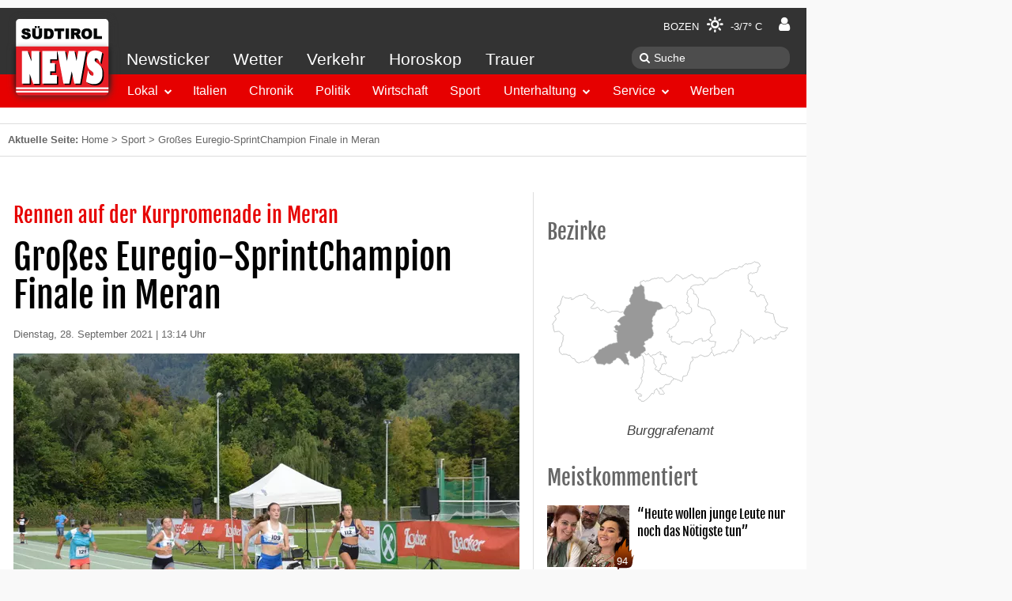

--- FILE ---
content_type: text/html; charset=UTF-8
request_url: https://www.suedtirolnews.it/sport/grosses-euregio-sprintchampion-finale-in-meran
body_size: 14882
content:
<!DOCTYPE html>
<html lang="de-DE" prefix="op: http://media.facebook.com/op#">
    <head>
        <meta charset="utf-8">
        <meta name="viewport" content="width=device-width, initial-scale=1">
        <link rel="shortcut icon" href="/favicon.ico" type="image/x-icon" />
        <link rel="manifest" href="/manifest.json">
        <link rel="apple-touch-icon" sizes="57x57" href="https://www.suedtirolnews.it/wp-content/themes/stnews/images/favicons/apple-touch-icon-57x57.png">
        <link rel="apple-touch-icon" sizes="60x60" href="https://www.suedtirolnews.it/wp-content/themes/stnews/images/favicons/apple-touch-icon-60x60.png">
        <link rel="apple-touch-icon" sizes="72x72" href="https://www.suedtirolnews.it/wp-content/themes/stnews/images/favicons/apple-touch-icon-72x72.png">
        <link rel="apple-touch-icon" sizes="76x76" href="https://www.suedtirolnews.it/wp-content/themes/stnews/images/favicons/apple-touch-icon-76x76.png">
        <link rel="apple-touch-icon" sizes="114x114" href="https://www.suedtirolnews.it/wp-content/themes/stnews/images/favicons/apple-touch-icon-114x114.png">
        <link rel="apple-touch-icon" sizes="120x120" href="https://www.suedtirolnews.it/wp-content/themes/stnews/images/favicons/apple-touch-icon-120x120.png">
        <link rel="apple-touch-icon" sizes="144x144" href="https://www.suedtirolnews.it/wp-content/themes/stnews/images/favicons/apple-touch-icon-144x144.png">
        <link rel="apple-touch-icon" sizes="152x152" href="https://www.suedtirolnews.it/wp-content/themes/stnews/images/favicons/apple-touch-icon-152x152.png">
        <link rel="apple-touch-icon" sizes="180x180" href="https://www.suedtirolnews.it/wp-content/themes/stnews/images/favicons/apple-touch-icon-180x180.png">
        <link rel="icon" type="image/png" href="https://www.suedtirolnews.it/wp-content/themes/stnews/images/favicons/favicon-32x32.png" sizes="32x32">
        <link rel="icon" type="image/png" href="https://www.suedtirolnews.it/wp-content/themes/stnews/images/favicons/android-chrome-192x192.png" sizes="192x192">
        <link rel="icon" type="image/png" href="https://www.suedtirolnews.it/wp-content/themes/stnews/images/favicons/favicon-96x96.png" sizes="96x96">
        <link rel="icon" type="image/png" href="https://www.suedtirolnews.it/wp-content/themes/stnews/images/favicons/favicon-16x16.png" sizes="16x16">
        <link rel="shortcut icon" href="https://www.suedtirolnews.it/wp-content/themes/stnews/images/favicons/favicon.ico">
        <meta name="apple-mobile-web-app-title" content="Südtirol News">
        <meta name="application-name" content="Südtirol News">
        <meta name="msapplication-TileColor" content="#da532c">
        <meta name="msapplication-TileImage" content="https://www.suedtirolnews.it/wp-content/themes/stnews/images/favicons/mstile-144x144.png">
        <meta name="msapplication-config" content="https://www.suedtirolnews.it/wp-content/themes/stnewsimages/favicons/browserconfig.xml">
        <meta name="theme-color" content="#ffffff">
        <!-- facebook -->
        <meta property="fb:pages" content="108599591709" />
        <meta property="op:markup_version" content="v1.0">
        <meta property="al:ios:app_name" content="Südtirol News">
        <meta property="al:ios:app_store_id" content="427451867">
        <meta property="al:android:app_name" content="Südtirol News" />
        <meta property="al:android:package" content="suedtirolnews.app" />
        <meta property="al:web:should_fallback" content="true" />
                                    <meta property="al:ios:url" content="stnews://article/1058305" />
                <link rel="alternate" href="stnews://article/1058305" />
                <meta property="al:android:url" content="stnews://article/1058305" />
                <meta name="apple-itunes-app" content="app-id=427451867, app-argument=https://www.suedtirolnews.it/sport/grosses-euregio-sprintchampion-finale-in-meran">
                            <meta name="google-play-app" content="app-id=suedtirolnews.app">
                <title>Großes Euregio-SprintChampion Finale in Meran &#8211; Südtirol News</title>
<meta name='robots' content='max-image-preview:large' />
<link rel='dns-prefetch' href='//media.stncdn.it' />
<link rel='dns-prefetch' href='//s.w.org' />
<link rel="alternate" type="application/rss+xml" title="Südtirol News &raquo; Feed" href="https://www.suedtirolnews.it/feed" />
<link rel="alternate" type="application/rss+xml" title="Südtirol News &raquo; Kommentar-Feed" href="https://www.suedtirolnews.it/comments/feed" />
<meta name="description" content="Meran - Der Verband der Sportvereine Südtirols (VSS) veranstaltet am Sonntag, den 3. Oktober im Auftrag der Europaregion – Euregio Tirol-" />
<meta property="fb:app_id" content="150688535027294"/>
<meta property="og:site_name" content="Südtirol News"/>
<meta property="og:type" content="article"/>
<meta property="og:url" content="https://www.suedtirolnews.it/sport/grosses-euregio-sprintchampion-finale-in-meran"/>
<meta property="og:title" content="Großes Euregio-SprintChampion Finale in Meran"/>
<meta property="og:description" content="Meran - Der Verband der Sportvereine Südtirols (VSS) veranstaltet am Sonntag, den 3. Oktober im Auftrag der Europaregion – Euregio Tirol- ..."/>
<meta property="og:image" content="https://media.stncdn.it/960x720/2021/09/landesfinale-suedtiroler-sprintchampion-u14.jpg"/>
<meta property="og:image:width" content="960"/>
<meta property="og:image:height" content="720"/>
<link rel='stylesheet' id='wp-block-library-css'  href='https://www.suedtirolnews.it/wp-includes/css/dist/block-library/style.min.css?ver=5.8.3' type='text/css' media='all' />
<link rel='stylesheet' id='uikit-css-css'  href='https://media.stncdn.it/wp-content/themes/stnews/css/ui-kit-all.css?ver=5.8.3' type='text/css' media='all' />
<link rel='stylesheet' id='lightslider-css-css'  href='https://media.stncdn.it/wp-content/themes/stnews/css/lightslider.min.css?ver=5.8.3' type='text/css' media='all' />
<link rel='stylesheet' id='lightgallery-css-css'  href='https://media.stncdn.it/wp-content/themes/stnews/css/lightgallery.min.css?ver=5.8.3' type='text/css' media='all' />
<link rel='stylesheet' id='stnews-style-css'  href='https://media.stncdn.it/wp-content/themes/stnews/css/style.css?ver=4.3.66' type='text/css' media='all' />
<link rel='stylesheet' id='stnews-weather-icons-css'  href='https://media.stncdn.it/wp-content/themes/stnews/fonts/weather/css/weather-icons.min.css?ver=5.8.3' type='text/css' media='all' />
<link rel='stylesheet' id='stnews-weather-icons-wind-css'  href='https://media.stncdn.it/wp-content/themes/stnews/fonts/weather/css/weather-icons-wind.min.css?ver=5.8.3' type='text/css' media='all' />
<link rel='stylesheet' id='stnews-emojii-nanoscroller-css'  href='https://media.stncdn.it/wp-content/themes/stnews/lib/emoji-picker/css/nanoscroller.css?ver=5.8.3' type='text/css' media='all' />
<link rel='stylesheet' id='stnews-emojii-css-css'  href='https://media.stncdn.it/wp-content/themes/stnews/lib/emoji-picker/css/emoji.css?ver=5.8.3' type='text/css' media='all' />
<link rel='stylesheet' id='um_fonticons_ii-css'  href='https://www.suedtirolnews.it/wp-content/plugins/ultimate-member/assets/css/um-fonticons-ii.css?ver=2.3.0' type='text/css' media='all' />
<link rel='stylesheet' id='um_fonticons_fa-css'  href='https://www.suedtirolnews.it/wp-content/plugins/ultimate-member/assets/css/um-fonticons-fa.css?ver=2.3.0' type='text/css' media='all' />
<link rel='stylesheet' id='select2-css'  href='https://www.suedtirolnews.it/wp-content/plugins/ultimate-member/assets/css/select2/select2.min.css?ver=4.0.13' type='text/css' media='all' />
<link rel='stylesheet' id='um_crop-css'  href='https://www.suedtirolnews.it/wp-content/plugins/ultimate-member/assets/css/um-crop.css?ver=2.3.0' type='text/css' media='all' />
<link rel='stylesheet' id='um_modal-css'  href='https://www.suedtirolnews.it/wp-content/plugins/ultimate-member/assets/css/um-modal.css?ver=2.3.0' type='text/css' media='all' />
<link rel='stylesheet' id='um_styles-css'  href='https://www.suedtirolnews.it/wp-content/plugins/ultimate-member/assets/css/um-styles.css?ver=2.3.0' type='text/css' media='all' />
<link rel='stylesheet' id='um_profile-css'  href='https://www.suedtirolnews.it/wp-content/plugins/ultimate-member/assets/css/um-profile.css?ver=2.3.0' type='text/css' media='all' />
<link rel='stylesheet' id='um_account-css'  href='https://www.suedtirolnews.it/wp-content/plugins/ultimate-member/assets/css/um-account.css?ver=2.3.0' type='text/css' media='all' />
<link rel='stylesheet' id='um_misc-css'  href='https://www.suedtirolnews.it/wp-content/plugins/ultimate-member/assets/css/um-misc.css?ver=2.3.0' type='text/css' media='all' />
<link rel='stylesheet' id='um_fileupload-css'  href='https://www.suedtirolnews.it/wp-content/plugins/ultimate-member/assets/css/um-fileupload.css?ver=2.3.0' type='text/css' media='all' />
<link rel='stylesheet' id='um_datetime-css'  href='https://www.suedtirolnews.it/wp-content/plugins/ultimate-member/assets/css/pickadate/default.css?ver=2.3.0' type='text/css' media='all' />
<link rel='stylesheet' id='um_datetime_date-css'  href='https://www.suedtirolnews.it/wp-content/plugins/ultimate-member/assets/css/pickadate/default.date.css?ver=2.3.0' type='text/css' media='all' />
<link rel='stylesheet' id='um_datetime_time-css'  href='https://www.suedtirolnews.it/wp-content/plugins/ultimate-member/assets/css/pickadate/default.time.css?ver=2.3.0' type='text/css' media='all' />
<link rel='stylesheet' id='um_raty-css'  href='https://www.suedtirolnews.it/wp-content/plugins/ultimate-member/assets/css/um-raty.css?ver=2.3.0' type='text/css' media='all' />
<link rel='stylesheet' id='um_scrollbar-css'  href='https://www.suedtirolnews.it/wp-content/plugins/ultimate-member/assets/css/simplebar.css?ver=2.3.0' type='text/css' media='all' />
<link rel='stylesheet' id='um_tipsy-css'  href='https://www.suedtirolnews.it/wp-content/plugins/ultimate-member/assets/css/um-tipsy.css?ver=2.3.0' type='text/css' media='all' />
<link rel='stylesheet' id='um_responsive-css'  href='https://www.suedtirolnews.it/wp-content/plugins/ultimate-member/assets/css/um-responsive.css?ver=2.3.0' type='text/css' media='all' />
<link rel='stylesheet' id='um_default_css-css'  href='https://www.suedtirolnews.it/wp-content/plugins/ultimate-member/assets/css/um-old-default.css?ver=2.3.0' type='text/css' media='all' />
<link rel='stylesheet' id='um_old_css-css'  href='https://www.suedtirolnews.it/wp-content/plugins/ultimate-member/../../uploads/ultimatemember/um_old_settings.css?ver=5.8.3' type='text/css' media='all' />
<script type='text/javascript' src='https://media.stncdn.it/wp-content/themes/stnews/js/jquery.min.js?ver=2.1.4' id='jquery-js'></script>
<script type='text/javascript' src='https://media.stncdn.it/wp-content/themes/stnews/js/sticky-kit.min.js?ver=1.0.11' id='jquery-stickykit-js'></script>
<script type='text/javascript' src='https://media.stncdn.it/wp-content/themes/stnews/js/athsom.min.js?ver=1' id='ads-js'></script>
<script type='text/javascript' src='https://www.suedtirolnews.it/wp-content/plugins/ultimate-member/assets/js/um-gdpr.min.js?ver=2.3.0' id='um-gdpr-js'></script>
<link rel="EditURI" type="application/rsd+xml" title="RSD" href="https://www.suedtirolnews.it/xmlrpc.php?rsd" />
<link rel="wlwmanifest" type="application/wlwmanifest+xml" href="https://www.suedtirolnews.it/wp-includes/wlwmanifest.xml" /> 
<meta name="generator" content="WordPress 5.8.3" />
<link rel="canonical" href="https://www.suedtirolnews.it/sport/grosses-euregio-sprintchampion-finale-in-meran" />
			<meta property="fb:pages" content="108599591709" />
					<style type="text/css">
			.um_request_name {
				display: none !important;
			}
		</style>
	                    <script>"use strict";function _typeof(t){return(_typeof="function"==typeof Symbol&&"symbol"==typeof Symbol.iterator?function(t){return typeof t}:function(t){return t&&"function"==typeof Symbol&&t.constructor===Symbol&&t!==Symbol.prototype?"symbol":typeof t})(t)}!function(){var t=function(){var t,e,o=[],n=window,r=n;for(;r;){try{if(r.frames.__tcfapiLocator){t=r;break}}catch(t){}if(r===n.top)break;r=r.parent}t||(!function t(){var e=n.document,o=!!n.frames.__tcfapiLocator;if(!o)if(e.body){var r=e.createElement("iframe");r.style.cssText="display:none",r.name="__tcfapiLocator",e.body.appendChild(r)}else setTimeout(t,5);return!o}(),n.__tcfapi=function(){for(var t=arguments.length,n=new Array(t),r=0;r<t;r++)n[r]=arguments[r];if(!n.length)return o;"setGdprApplies"===n[0]?n.length>3&&2===parseInt(n[1],10)&&"boolean"==typeof n[3]&&(e=n[3],"function"==typeof n[2]&&n2):"ping"===n[0]?"function"==typeof n[2]&&n2:o.push(n)},n.addEventListener("message",(function(t){var e="string"==typeof t.data,o={};if(e)try{o=JSON.parse(t.data)}catch(t){}else o=t.data;var n="object"===_typeof(o)&&null!==o?o.__tcfapiCall:null;n&&window.__tcfapi(n.command,n.version,(function(o,r){var a={__tcfapiReturn:{returnValue:o,success:r,callId:n.callId}};t&&t.source&&t.source.postMessage&&t.source.postMessage(e?JSON.stringify(a):a,"*")}),n.parameter)}),!1))};"undefined"!=typeof module?module.exports=t:t()}();</script> 
            <script>
            window._sp_ = {
                config: {
                    accountId: 1411,
                    baseEndpoint: 'https://cdn.privacy-mgmt.com',
                }
            }
            </script>
            <script src="https://cdn.privacy-mgmt.com/wrapperMessagingWithoutDetection.js"></script>
        <script type="text/javascript" >
            __tcfapi('addEventListener', 2, function(tcData,success){

                if(success && (tcData.eventStatus === 'useractioncomplete' ||  tcData.eventStatus === 'tcloaded') ) {

                    let script = document.createElement('script');
                    script.type = 'text/javascript';

                    script.src = '//widgets.outbrain.com/outbrain.js';
                    document.body.appendChild(script);

                    __tcfapi('removeEventListener', 2, function (success) {



                    }, tcData.listenerId);

                }
            });
        </script>
                <script type="text/javascript">
            function showStnewsPrivacy(){
                window.googlefc = window.googlefc || {}
		        window.googlefc.showRevocationMessage()
            }
        </script>
	    <!-- Dlab Scripts / Ads | JobWidget-->
                     <script type="text/javascript" src="https://www.stol.it/js/stn-widgets/athesia_react.js"></script>
            <script type="text/javascript" src="https://www.stol.it/js/stn-widgets/vendor.js"></script>
            <script type="text/javascript" src="https://www.stol.it/js/stn-widgets/manifest.js"></script>
                <!-- Dlab Scripts / Ads | JobWidget-->

        <!-- Werbeflächen START -->
        <script>
            var adBp = {'desktopXLarge': 1320, 'desktopLarge': 1180, 'desktop': 1020, 'desktopSmall': 980, 'tablet': 960, 'mobile': 768};
        </script>

        <!-- Werbeflächen -->

        <script type='text/javascript'>

            window.dlab = {};  window.dlab.adTargets = {
            'STN3_id': '1058305',
            'STN3_seite': 'Artikel',
            'STN3_lokal': 'ja',
            'STN3_bezirk': '',
            'STN3_rubrik': 'Lokal, Sport',
            'STN3_unterrubrik': 'Burggrafenamt'
            
        };
            

            var googletag = googletag || {};
            googletag.cmd = googletag.cmd || [];
            (function() {
                var gads = document.createElement('script');
                gads.async = true;
                gads.type = 'text/javascript';
                gads.src = 'https://www.googletagservices.com/tag/js/gpt.js';
                var node = document.getElementsByTagName('script')[0];
                node.parentNode.insertBefore(gads, node);
            })();

            googletag.cmd.push(function() {
				athesia_react.initAds();

                googletag.pubads().addEventListener('slotRenderEnded', function(event) {
                    var adUnitID = event.slot.getAdUnitPath();
                    //console.log('ad '+adUnitID+'; isEmpty='+event.isEmpty);
                    if(event.isEmpty) {
                        rubrikAds =['stn_start_rectangle_2','stn_start_rectangle_3','stn_hp_rec4','stn_hp_rec5','stn_hp_rec6','stn_hp_rec7','stn_hp_rec8', 'stn_hp_rec9'];
                        adId = jQuery.inArray(adUnitID.replace("/2273514/",""),rubrikAds)
                        if(adId>=0) {
                            jQuery('a.'+rubrikAds[adId]).removeClass('uk-hidden');
                        }
                    }
                    if(typeof superBannerSlot !== 'undefined'){
                        if(event.slot === superBannerSlot) {
                            var width = 0;
                            var height = 0;
                            if(event.size != null) {
                                width = event.size[0];
                                height = event.size[1];
                            }
                            if(width === 1029 && height==90) {
                                jQuery('.fullsizebanner').removeClass('uk-text-center').addClass('uk-text-right');
                                /* auskommentiert alt am 23. november matthias da es so nicht funktioniert
                                jQuery('.fullsizebanner').css('padding-right','100px');
                                jQuery('div.banner > div').css('margin-top','-95px');*/

                                jQuery('.fullsizebanner > div').css('margin-right','-160px');
                                jQuery('.fullsizebanner').css('padding-bottom','0px');
                                jQuery('.fullsizebanner').css('width','1020px');
                                jQuery('.fullsizebanner').css('margin','auto');
                            } else if(width === 1169 && height==90) {
                                jQuery('.fullsizebanner').removeClass('uk-text-center').addClass('uk-text-right');
                                jQuery('.fullsizebanner > div').css('margin-right','-300px');
                                jQuery('.fullsizebanner').css('padding-bottom','0px');
                                jQuery('.fullsizebanner').css('width','1020px');
                                jQuery('.fullsizebanner').css('margin','auto');
                            }
                            else {
                                //UIkit.sticky(jQuery('.banner > div'),'');
                                jQuery('.banner').stick_in_parent({ spacer: false });
                            }
                        }
                    } else {
                        jQuery('.banner').stick_in_parent({ spacer: false });
                    }

                });

            })

        </script>
        <!-- Werbeflächen END -->


        
<!-- Google Tag Manager -->
<script>(function(w,d,s,l,i){w[l]=w[l]||[];w[l].push({'gtm.start':
new Date().getTime(),event:'gtm.js'});var f=d.getElementsByTagName(s)[0],
j=d.createElement(s),dl=l!='dataLayer'?'&l='+l:'';j.async=true;j.src=
'https://www.googletagmanager.com/gtm.js?id='+i+dl;f.parentNode.insertBefore(j,f);
})(window,document,'script','dataLayer','GTM-TXBGV58');</script>
<!-- End Google Tag Manager -->


    </head>
    <body class="post-template-default single single-post postid-1058305 single-format-standard">
    <div id="dlab-ad-WALLPAPER" class="wallpaper"></div>
<!-- Google Tag Manager (noscript) -->
<noscript><iframe src="https://www.googletagmanager.com/ns.html?id=GTM-TXBGV58"
height="0" width="0" style="display:none;visibility:hidden"></iframe></noscript>
<!-- End Google Tag Manager (noscript) -->

                <script type="text/javascript">
          var _gaq = _gaq || [];
          _gaq.push(['_setAccount', 'UA-9475234-1']);
          _gaq.push (['_gat._anonymizeIp']);
          _gaq.push(['_trackPageview']);
          (function() {
            var ga = document.createElement('script'); ga.type = 'text/javascript'; ga.async = true;
            ga.src = ('https:' == document.location.protocol ? 'https://ssl' : 'http://www') + '.google-analytics.com/ga.js';
            var s = document.getElementsByTagName('script')[0]; s.parentNode.insertBefore(ga, s);
          })();
        </script>
        
        <div class="uk-text-center uk-visible-large fullsizebanner">
                        <div id='dlab-ad-S1-desktop'></div>
                  </div>
        <div class="uk-container wrapper uk-container-center">
            <div class="banner">
                <div>
                                    <div id='dlab-ad-S2-desktop'></div>
                                </div>
            </div>
            <!-- START DESKTOP MENU -->
            <div class="uk-flex">
                <div class="menubar wa-menu-grey uk-visible-large">
                    <div class="uk-flex wa-menu-grey-line1">
                        
                        <div class="menu-weather"><a href="https://www.suedtirolnews.it/wetter-suedtirol">Bozen <i class="wi wi-day-sunny"></i> -3/7° C</a></div>
                        <div class="wa-menu-user userd">
                            <a href="/login/" title="Einloggen">
                                <i class="uk-icon-user"></i></a>
                            </div>
                    </div>
                    <div class="uk-flex">
                        <div class="wa-menu-grey-line2">
                            <nav class="uk-navbar wa-gb-grey">
                                <ul id="menu-header-top" class="uk-navbar-nav wa-menu-grey"><li><a href="https://www.suedtirolnews.it/news-ticker">Newsticker</a></li><li><a href="https://www.suedtirolnews.it/wetter-suedtirol">Wetter</a></li><li><a href="https://www.suedtirolnews.it/verkehr">Verkehr</a></li><li><a href="https://www.suedtirolnews.it/horoskop">Horoskop</a></li><li><a href="https://www.suedtirolnews.it/todesanzeigen-suedtirol">Trauer</a></li></ul>                            </nav>
                        </div>
                        <div class="wa-menu-grey-line-search">
                            <form class="uk-search" method="get" action="https://www.suedtirolnews.it/suche">
                                <input aria-label="Suche" class="uk-search-field" type="search" name="q" placeholder="Suche">
                            </form>
                        </div>
                    </div>
                    <div class="navbar-start" data-uk-sticky>
                      <nav class="uk-navbar wa-bg-red" data-uk-sticky>
                            <ul id="menu-header-bottom" class="uk-navbar-nav"><li><div class="uk-button-dropdown bg-lokal" data-uk-dropdown><button class="uk-button">Lokal</button><div class="uk-dropdown"><ul class="uk-nav uk-nav-dropdown"><li><a target="" href="https://www.suedtirolnews.it/nachrichten/suedtirol-lokal">Überblick</a></li><li><a target="" href="https://www.suedtirolnews.it/nachrichten/suedtirol-lokal/bozen">Bozen</a></li><li><a target="" href="https://www.suedtirolnews.it/nachrichten/suedtirol-lokal/burggrafenamt">Burggrafenamt</a></li><li><a target="" href="https://www.suedtirolnews.it/nachrichten/suedtirol-lokal/eisacktal">Eisacktal</a></li><li><a target="" href="https://www.suedtirolnews.it/nachrichten/suedtirol-lokal/pustertal">Pustertal</a></li><li><a target="" href="https://www.suedtirolnews.it/nachrichten/suedtirol-lokal/salten-schlern">Salten / Schlern</a></li><li><a target="" href="https://www.suedtirolnews.it/nachrichten/suedtirol-lokal/ueberetsch-unterland">Überetsch / Unterland</a></li><li><a target="" href="https://www.suedtirolnews.it/nachrichten/suedtirol-lokal/vinschgau">Vinschgau</a></li><li><a target="" href="https://www.suedtirolnews.it/nachrichten/suedtirol-lokal/wipptal">Wipptal</a></li></ul></div></div></li><li class="bg-italien"><a target="" href="https://www.suedtirolnews.it/nachrichten/italien">Italien</a></li><li class="bg-chronik"><a target="" href="https://www.suedtirolnews.it/nachrichten/chronik">Chronik</a></li><li class="bg-politik"><a target="" href="https://www.suedtirolnews.it/nachrichten/politik">Politik</a></li><li class="bg-wirtschaft"><a target="" href="https://www.suedtirolnews.it/nachrichten/wirtschaft">Wirtschaft</a></li><li class="bg-sport"><a target="" href="https://www.suedtirolnews.it/nachrichten/sport">Sport</a></li><li><div class="uk-button-dropdown bg-unterhaltung" data-uk-dropdown><button class="uk-button">Unterhaltung</button><div class="uk-dropdown"><ul class="uk-nav uk-nav-dropdown"><li><a target="" href="https://www.suedtirolnews.it/nachrichten/unterhaltung">Überblick</a></li><li><a target="" href="https://www.suedtirolnews.it/nachrichten/unterhaltung/kultur">Kultur</a></li><li><a target="" href="https://kultur.bz.it/de/suedtirol-ct1">Events</a></li><li><a target="" href="https://www.suedtirolnews.it/nachrichten/unterhaltung/leute">Leute</a></li><li><a target="" href="https://www.suedtirolnews.it/nachrichten/unterhaltung/abstimmung">Abstimmung</a></li><li><a target="" href="https://www.suedtirolnews.it/video">Videos</a></li><li><a target="" href="https://www.suedtirolnews.it/nachrichten/unterhaltung/wer-haette-das-gedacht">Wer hätte das gedacht?</a></li></ul></div></div></li><li><div class="uk-button-dropdown bg-service" data-uk-dropdown><button class="uk-button">Service</button><div class="uk-dropdown"><ul class="uk-nav uk-nav-dropdown"><li><a target="" href="https://www.suedtirolnews.it/todesanzeigen-suedtirol">Trauer</a></li><li><a target="" href="https://www.suedtirolnews.it/wetter-suedtirol">Wetter</a></li><li><a target="" href="https://www.suedtirolnews.it/jobangebote">Stellenangebote &#038; Jobs in Südtirol</a></li><li><a target="" href="https://www.suedtirolnews.it/verkehr">Verkehr</a></li><li><a target="" href="https://www.suedtirolnews.it/horoskop">Horoskop</a></li><li><a target="" href="https://www.suedtirolnews.it/webcams">Webcams</a></li><li><a target="_blank" href="https://www.dolomitenmarkt.it/automarkt">AutoMARKT</a></li><li><a target="_blank" href="https://www.dolomitenmarkt.it/immobilien">ImmoMARKT</a></li><li><a target="_blank" href="https://www.dolomitenmarkt.it/flohmarkt">FlohMARKT</a></li></ul></div></div></li><li class="bg-werben"><a target="_blank" href="https://www.firstavenue.it/newsportale">Werben</a></li></ul>
                          <div class="new uk-align-right">
                            <a href="https://www.suedtirolnews.it/wetter-suedtirol"> <i class="wi wi-day-sunny"></i> -3/7° C</a>
                          </div>

                          <div class="img-logo">
                                                                                            <a href="/"><img alt="Logo Südtirol News" src="https://www.suedtirolnews.it/wp-content/themes/stnews/images/logo.png"></a>
                                                      </div>
                      </nav>

                    </div>
                </div>
            </div>
            <!-- END DESKTOP MENU -->
            <!-- START MOBILE MENUBAR-->
            <div class="uk-hidden-large navbar-fixed-top">
                <div class="uk-grid mobile-navbar">
                    <div class="uk-width-1-4 logo-mobile">
                                                    <a href="/"><img alt="Südtirol News Logo" class="logo" height="100" src="https://www.suedtirolnews.it/wp-content/themes/stnews/images/logo.png"></a>
                                            </div>
                    <div class="uk-width-3-4 bar-mobile">
                        <div class="uk-text-right navbar-icons">
                            <a aria-label="Newsticker" href="https://www.suedtirolnews.it/news-ticker"><i class="uk-icon-flash"></i></a>
                            <a aria-label="Verkehr" href="https://www.suedtirolnews.it/verkehr"><i class="uk-icon-car"></i></a>
                            <a aria-label="Wetter" href="https://www.suedtirolnews.it/wetter-suedtirol"><i class="wi wi-day-sunny"></i></a>
                            <a aria-label="Profil" class="userm" href="/login/"><i class="uk-icon-user"></i></a>
                            <a aria-label="Menü" id="mobilemenu" href="#offcanvas" class="uk-hidden-large uk-align-right lines-button x" ><span class="lines"></span></a>
                        </div>
                    </div>
                </div>
            </div>

            <!-- END MOBILE MENUBAR-->

                        <div class="highlights">
              <div class="uk-text-center uk-hidden-large">
                    <div id='dlab-ad-S1-tablet'></div>
              </div>
            </div>

            <div class="logo-print"><img alt="Südtirol News Logo" class="logo" width="100" src="https://www.suedtirolnews.it/wp-content/themes/stnews/images/logo.png"></div>
            
	<div id="primary" class="content-area">
		<main id="main" class="site-main" role="main">

		

<div class="breadcrumb"><b class="uk-hidden-small">Aktuelle Seite: </b><a href="https://www.suedtirolnews.it">Home</a>  >  <a href="https://www.suedtirolnews.it/nachrichten/sport">Sport</a>  >  <span class="current-page">Großes Euregio-SprintChampion Finale in Meran</span></div><div class="uk-grid main">
        <div class="uk-width-large-2-3 uk-width-1-1">
            <div class="uk-grid">
                <article class="uk-width-1-1 article cat-suedtirol-lokal cat-sport" id="post-1058305">
                    <header>
                        <div class="article-subtitle">Rennen auf der Kurpromenade in Meran </div>
                                                    <h1 class="article-title">Großes Euregio-SprintChampion Finale in Meran</h1>
                                                <div class="uk-grid date date-article uk-margin-bottom">
                            <div class="uk-width-1-2">
                                <div class="datumarticle">Dienstag, 28. September 2021 | 13:14 Uhr</div>

                            </div>

                                                    </div>

                        
                        <div class="main-image"><a href="https://media.stncdn.it/960x720/2021/09/landesfinale-suedtiroler-sprintchampion-u14.jpg.webp" class="image-item"  data-sub-html="vss"><img srcset="https://media.stncdn.it/640x480/2021/09/landesfinale-suedtiroler-sprintchampion-u14.jpg.webp 640w"  alt="Landesfinale Südtiroler SprintChampion U14"  src="https://media.stncdn.it/960x720/2021/09/landesfinale-suedtiroler-sprintchampion-u14.jpg.webp" /><div class="copyright uk-text-right"><dfn>vss</dfn></div></a></div>
                        <div class="uk-hidden-large uk-text-center uk-margin-top">
                            <div id='dlab-ad-S4-tablet'></div>
                        </div>
                        <div style="clear:both"></div>
                    </header>
                    <div class="article-text entry-content">
                        <div class="zoom"><a class="zoom"><i class="uk-icon-search-plus"></i>Schriftgröße</a></div>
                        <p><small><i>Von: mk</i></small></p>                        <p>Meran &ndash; Der Verband der Sportvereine S&uuml;dtirols (VSS) veranstaltet am Sonntag, den 3. Oktober im Auftrag der Europaregion &ndash; Euregio Tirol-S&uuml;dtirol-Trentino das gro&szlig;e Euregio-SprintChampion Finale auf der Kurpromenade in Meran. Im Vorfeld haben bereits zahlreiche Kinder und Jugendliche an den verschiedenen Etappen des S&uuml;dtiroler SprintChampions teilgenommen und beim Landesfinale wurden die schnellsten Nachwuchssprinter S&uuml;dtirols ermittelt. Nun stellen sich diese beim Euregio-Finale den schnellsten Sprinterinnen und Sprintern aus Tirol und dem Trentino.</p><div id="dlab-ad-S4-desktop"></div><div id="dlab-ad-S5-tablet"></div><p>Das Konzept des 2018 in Nordtirol entwickelten SprintChampions ist simpel. Kinder und Jugendliche laufen auf einer Sprintbahn so schnell sie k&ouml;nnen. Das Besondere dabei: Diese Sprints finden nicht in einem Leichtathletik- oder Sportstadion statt, sondern mitten im Stadt- oder Dorfzentrum. Erm&ouml;glicht wird das durch eine mobile Laufbahn. In diesen Sommer brachte der VSS die erfolgreiche SprintChampion-Serie, nach 2019 bereits zum zweiten Mal nach S&uuml;dtirol. Im ganzen Land haben zahlreiche Buben und M&auml;dchen bei den verschiedenen Etappen des S&uuml;dtiroler SprintChampions ihr K&ouml;nnen unter Beweis gestellt. Beim abschlie&szlig;enden Landesfinale wurden die schnellsten 40 Nachwuchssprinter S&uuml;dtirols der Jahrg&auml;nge 2008 und j&uuml;nger ermittelt.</p><p>&bdquo;Rund 350 Kinder und Jugendliche haben an den verschiedenen Etappen teilgenommen. Wir konnten durch diese Serie wieder vielen Kindern und Jugendlichen den Spa&szlig; am Laufssport vermitteln&ldquo;, freut sich VSS-Referent f&uuml;r Leichtathletik Reinhold Rogen. Zeitgleich zur Suche des S&uuml;dtiroler SprintChampions wurden auch in den Nachbarregionen die schnellsten Nachwuchssprinter ermittelt. Die Suche der SprintChampions aus Tirol und aus dem Trentino haben die Partnerverb&auml;nde des VSS, der ASV&Ouml; Tirol und der CSI Trento, &uuml;bernommen. Beim gro&szlig;en Euregio-SprintChampion Finale haben nun die schnellsten S&uuml;dtiroler Nachwuchssprinter die M&ouml;glichkeit gegen die besten Sprinterinnen und Sprinter der jeweiligen Europaregionen anzutreten.</p><p>Im Sinne des SprintChampion-Konzepts wurde f&uuml;r das gro&szlig;e Euregio-Finale ein ganz besonderer Ort gew&auml;hlt. Die Laufbahn wird sich am Sonntag, 3. Oktober ab 13.00 Uhr vom Kurhaus in Meran 60 Meter entlang der bekannten Kurpromenade erstrecken. &bdquo;Das Euregio-Finale des SprintChampions bezeugt wieder eindrucksvoll die verbindende und integrative Wirkung des Sports. Bei diesem Finale kommen Kinder und Jugendliche aus verschiedenen Regionen und Sprachgruppen f&uuml;r einen sportlichen Austausch zusammen&ldquo;, erkl&auml;rt VSS-Obmann G&uuml;nther Andergassen.</p><p>Weitere Informationen zum Euregio-SprintChampion Finale finden Sie auf der VSS-Webseite.</p><div style="clear:both"></div>

                        
                        

                                                
                        
                        
                        

                        

                        
                        
                                                    	                <div class="pinpoll" data-mode="aipoll" data-autoplay-delay="7" data-version="v2" data-css-class="suen" data-mute-voted="true"></div>
                                            </div>
                    <footer>
                        <!-- Job Widget -->
                        <div class="uk-margin-top uk-margin-bottom uk-hidden-large">
                        <div id="wrapper-content-mobile"></div>
                        </div>
                        <!-- End Job Widget -->
                                                    <div class="uk-margin-top uk-margin-bottom uk-text-center uk-hidden-large">
                                <p class="bezirk-names uk-margin-bottom-remove">Bezirk: Burggrafenamt</p>
                                <object class="bezirks-image-small" data="https://www.suedtirolnews.it/wp-content/themes/stnews/images/bezirke_noclick.svg?6" type="image/svg+xml"></object>
                            </div>
                                                                            <div class="pub-map uk-text-center uk-margin-top">
                            <div id="dlab-ad-S6-desktop"></div>
                            <div id="dlab-ad-S5-tablet-mobile"></div>
                        </div>
                    </footer>
                </article>
                <div class="uk-width-1-1 ligatus"><div class="article-text"><div class="OUTBRAIN" data-src="https://www.suedtirolnews.it/sport/grosses-euregio-sprintchampion-finale-in-meran" data-widget-id="TR_1"></div> <div class="OUTBRAIN" data-src="https://www.suedtirolnews.it/sport/grosses-euregio-sprintchampion-finale-in-meran" data-widget-id="AR_1" data-ob-template="DE_suedtirolnews.it"></div></div></div>
                          </div>
        </div>

    <!-- START DESKTOP SIDEBAR -->
    <div class="uk-width-1-3 sidebar uk-visible-large ">
		<!-- Job Widget -->
        <div class="uk-align-center">
            <div id="wrapper-content" style="margin-left: -18px; margin-right: -18px"></div>
        </div>
        <!-- End Job Widget -->
        <!-- map bezirke start -->
                    <div class="margin">
                <div class="category-title">Bezirke</div>
                <div class="uk-margin-top uk-align-center">
                    <object class="bezirks-image" data="https://www.suedtirolnews.it/wp-content/themes/stnews/images/bezirke.svg?6" type="image/svg+xml"></object>
                </div>
                <p class="bezirk-names">Burggrafenamt</p>
            </div>
                    <!-- map bezirke end -->

                                <div class="margin">
                    <div class="category-title">Meistkommentiert</div>
                                            <a class="uk-grid panel rach-0 article-1728062" href="https://www.suedtirolnews.it/italien/heute-wollen-junge-leute-nur-noch-das-noetigste-tun">
                            <div class="uk-width-1-3 smallarticle">
                                <img alt="&#8220;Heute wollen junge Leute nur noch das Nötigste tun&#8221;" src="https://media.stncdn.it/104x78/2026/01/535189998-18518003464015557-6210740135224517497-n.jpg.webp">
                                <figure class="uk-overlay firesmall uk-align-right">
                                <img class="fire small uk-overlay" alt="Kommentare" src="/wp-content/themes/stnews/images/fire.svg">
                                <figcaption class="uk-overlay-panel uk-align-center firetext">94</figcaption>
                            </figure>                            </div>
                            <div class="uk-width-2-3">
                                <div class="article-title-sidebar">&#8220;Heute wollen junge Leute nur noch das Nötigste tun&#8221;</div>
                            </div>
                        </a>

                                                <a class="uk-grid panel rach-1 article-1727872" href="https://www.suedtirolnews.it/politik/gruene-warnen-vor-aufweichung-des-bettenstopps-im-suedtiroler-tourismus">
                            <div class="uk-width-1-3 smallarticle">
                                <img alt="Grüne warnen vor Aufweichung des Bettenstopps im Südtiroler Tourismus" src="https://media.stncdn.it/104x78/2020/06/fast-alle-wiener-hotelbetten-blieben-auch-im-mai-leer.jpg.webp">
                                <figure class="uk-overlay uk-overlay firesmall uk-align-right">
                                <img class="fire small uk-overlay" alt="Kommentare" src="/wp-content/themes/stnews/images/fire-white3.svg">
                                <figcaption class="uk-overlay-panel uk-align-center firetext firewhite">40</figcaption>
                            </figure>                            </div>
                            <div class="uk-width-2-3">
                                <div class="article-title-sidebar">Grüne warnen vor Aufweichung des Bettenstopps im Südtiroler Tourismus</div>
                            </div>
                        </a>

                                                <a class="uk-grid panel rach-2 article-1728243" href="https://www.suedtirolnews.it/unterhaltung/kultur/weiter-keine-frauen-am-gewehr-bei-tiroler-schuetzen">
                            <div class="uk-width-1-3 smallarticle">
                                <img alt="Weiter keine Frauen am Gewehr bei Tiroler Schützen" src="https://media.stncdn.it/104x78/2026/01/bei-den-tiroler-schuetzen-wird-es-weiterhin-nur-maenner-am-gewehr-geben.jpg.webp">
                                <figure class="uk-overlay uk-overlay firesmall uk-align-right">
                                <img class="fire small uk-overlay" alt="Kommentare" src="/wp-content/themes/stnews/images/fire-white3.svg">
                                <figcaption class="uk-overlay-panel uk-align-center firetext firewhite">39</figcaption>
                            </figure>                            </div>
                            <div class="uk-width-2-3">
                                <div class="article-title-sidebar">Weiter keine Frauen am Gewehr bei Tiroler Schützen</div>
                            </div>
                        </a>

                                                <a class="uk-grid panel rach-3 article-1728046" href="https://www.suedtirolnews.it/unterhaltung/wer-haette-das-gedacht/klare-abfuhr-fuer-trump">
                            <div class="uk-width-1-3 smallarticle">
                                <img alt="Klare Abfuhr für Trump" src="https://media.stncdn.it/104x78/2025/12/haelt-europaeer-fuer-schwach-us-praesident-trump.jpg.webp">
                                <figure class="uk-overlay uk-overlay firesmall uk-align-right">
                                <img class="fire small uk-overlay" alt="Kommentare" src="/wp-content/themes/stnews/images/fire-white3.svg">
                                <figcaption class="uk-overlay-panel uk-align-center firetext firewhite">26</figcaption>
                            </figure>                            </div>
                            <div class="uk-width-2-3">
                                <div class="article-title-sidebar">Klare Abfuhr für Trump</div>
                            </div>
                        </a>

                                                <a class="uk-grid panel rach-4 article-1728162" href="https://www.suedtirolnews.it/politik/trump-rahmenabkommen-zu-groenland-erzielt-keine-strafzoelle">
                            <div class="uk-width-1-3 smallarticle">
                                <img alt="Trump: Rahmenabkommen zu Grönland erzielt &#8211; Keine Strafzölle" src="https://media.stncdn.it/104x78/2026/01/trump-scheint-eine-fuer-ihn-zufriedenstellende-loesung-gefunden-zu-haben.jpg.webp">
                                <figure class="uk-overlay uk-overlay firesmall uk-align-right">
                                <img class="fire small uk-overlay" alt="Kommentare" src="/wp-content/themes/stnews/images/fire-white3.svg">
                                <figcaption class="uk-overlay-panel uk-align-center firetext firewhite">24</figcaption>
                            </figure>                            </div>
                            <div class="uk-width-2-3">
                                <div class="article-title-sidebar">Trump: Rahmenabkommen zu Grönland erzielt &#8211; Keine Strafzölle</div>
                            </div>
                        </a>

                                        </div>
                            <div class="margin ad uk-text-center uk-flex uk-flex-space-around">
                            <div id="dlab-ad-S5-desktop"></div>
                        </div>
                    <div class="margin">
                <div class="uk-row-first">
                    <ul class="uk-tab tab-kommentare" data-uk-tab="{connect:'#tab-content'}">
                        <li class="uk-width-1-2 uk-text-center uk-active" aria-expanded="true"><a aria-label="Kommentare" href="#"><i class="uk-icon-fire"></i></a></li>
                        <li class="uk-width-1-2 uk-text-center" aria-expanded="false"><a aria-label="Kommentatoren" href="#"><i class="uk-icon-group"></i></a></li>
                        <li class="uk-tab-responsive uk-active uk-hidden" aria-haspopup="true" aria-expanded="false"><a></a><div class="uk-dropdown uk-dropdown-small"><ul class="uk-nav uk-nav-dropdown"></ul><div></div></div></li></ul>

                    <ul id="tab-content" class="uk-switcher">
                        <li class="uk-active uk-width-1-1 uk-width-medium-1-2 uk-width-large-1-1 special-tab-visible-medium" aria-hidden="false">
                            <div class="category-title top uk-margin-bottom">Letzte Kommentare</div>
                            <div class="commentswidget">
                                                                    <a class="comment-0 id-1769866 panel" href="https://www.suedtirolnews.it/politik/gruenes-licht-fuer-bozner-gefaengnis-und-rueckfuehrungszentrum#comment-1769866">
                                        <div class="uk-width-1-1 popular uk-flex uk-flex-middle">
                                            <div class="commentswidget-left">
                                                <img alt="Profilbild Rabe" src="https://www.suedtirolnews.it/wp-content/uploads/ultimatemember/3202/profile_photo-80x80.jpg?1769031587" class="popular-author">
                                                <div class="comment-avatar uk-text-right"><img title="Superredner" src="https://www.suedtirolnews.it/wp-content/themes/stnews/images/status-superredner.svg" width="30"></div>
                                            </div>
                                            <div class="text-kommentar">
                                                <div class="text"> wurde von Seiten der Regierung ein rasches Voranbringen des Projekts u ... </div>
                                                <div class="time">vor 23 Minuten von Rabe</div>
                                            </div>
                                        </div>
                                    </a>
                                                                        <a class="comment-1 id-1769865 panel" href="https://www.suedtirolnews.it/politik/gruenes-licht-fuer-bozner-gefaengnis-und-rueckfuehrungszentrum#comment-1769865">
                                        <div class="uk-width-1-1 popular uk-flex uk-flex-middle">
                                            <div class="commentswidget-left">
                                                <img alt="Profilbild Clevere" src="https://www.suedtirolnews.it/wp-content/plugins/ultimate-member/assets/img/default_avatar.jpg" class="popular-author">
                                                <div class="comment-avatar uk-text-right"><img title="Superredner" src="https://www.suedtirolnews.it/wp-content/themes/stnews/images/status-superredner.svg" width="30"></div>
                                            </div>
                                            <div class="text-kommentar">
                                                <div class="text"> Dann Mal los, neuen Tschumpus bauen der alte platzt aus allen Nähten!  </div>
                                                <div class="time">vor 23 Minuten von Clevere</div>
                                            </div>
                                        </div>
                                    </a>
                                                                        <a class="comment-2 id-1769864 panel" href="https://www.suedtirolnews.it/chronik/behoerden-in-crans-montana-verstoesse-in-bar-seit-2018-bekannt#comment-1769864">
                                        <div class="uk-width-1-1 popular uk-flex uk-flex-middle">
                                            <div class="commentswidget-left">
                                                <img alt="Profilbild Clevere" src="https://www.suedtirolnews.it/wp-content/plugins/ultimate-member/assets/img/default_avatar.jpg" class="popular-author">
                                                <div class="comment-avatar uk-text-right"><img title="Superredner" src="https://www.suedtirolnews.it/wp-content/themes/stnews/images/status-superredner.svg" width="30"></div>
                                            </div>
                                            <div class="text-kommentar">
                                                <div class="text"> Man kann's schon gar nicht.mehr fassen, diese ganze Schlamperei und Gl ... </div>
                                                <div class="time">vor 32 Minuten von Clevere</div>
                                            </div>
                                        </div>
                                    </a>
                                                                        <a class="comment-3 id-1769863 panel" href="https://www.suedtirolnews.it/italien/heute-wollen-junge-leute-nur-noch-das-noetigste-tun#comment-1769863">
                                        <div class="uk-width-1-1 popular uk-flex uk-flex-middle">
                                            <div class="commentswidget-left">
                                                <img alt="Profilbild jefferson" src="https://www.suedtirolnews.it/wp-content/plugins/ultimate-member/assets/img/default_avatar.jpg" class="popular-author">
                                                <div class="comment-avatar uk-text-right"><img title="Tratscher" src="https://www.suedtirolnews.it/wp-content/themes/stnews/images/status-tratscher.svg" width="30"></div>
                                            </div>
                                            <div class="text-kommentar">
                                                <div class="text"> ALLES NUR PROVOKANTE AUFGEILEREI !! Es gibt genug italienische Hotels  ... </div>
                                                <div class="time">vor 41 Minuten von jefferson</div>
                                            </div>
                                        </div>
                                    </a>
                                                                        <a class="comment-4 id-1769862 panel" href="https://www.suedtirolnews.it/chronik/heldin-am-postschalter-erkennt-betrug#comment-1769862">
                                        <div class="uk-width-1-1 popular uk-flex uk-flex-middle">
                                            <div class="commentswidget-left">
                                                <img alt="Profilbild Brecklsuppe" src="https://www.suedtirolnews.it/wp-content/plugins/ultimate-member/assets/img/default_avatar.jpg" class="popular-author">
                                                <div class="comment-avatar uk-text-right"><img title="Grünschnabel" src="https://www.suedtirolnews.it/wp-content/themes/stnews/images/status-gruenschnabel.svg" width="30"></div>
                                            </div>
                                            <div class="text-kommentar">
                                                <div class="text"> bei den ganzen spamanrufen werden tatsächlich noch unbekannte nummern  ... </div>
                                                <div class="time">vor 52 Minuten von Brecklsuppe</div>
                                            </div>
                                        </div>
                                    </a>
                                                                </div>
                        </li>
                        <li aria-hidden="true" class="uk-width-1-1 uk-width-medium-1-2 uk-width-large-1-1 special-tab-visible-medium">
                            <div class="category-title top uk-margin-bottom">Aktivste Kommentatoren</div>
                            <p>(der letzten Woche)</p>
                            <div class="authorswidget">
                                                                    <a class="author-0 id-7242 panel" href="https://www.suedtirolnews.it/user/doolin/">
                                        <div class="popular uk-width-1-1 uk-flex uk-flex-middle">
                                            <div class="authorswidget-left">
                                                <img alt="Profilbild Doolin" src="https://www.suedtirolnews.it/wp-content/uploads/ultimatemember/7242/profile_photo-80.jpg?1769031587" class="popular-author">
                                                                                                <div class="comment-avatar uk-text-right"><img title="Hohe Rat" src="https://www.suedtirolnews.it/wp-content/themes/stnews/images/status-hohe-rat.svg" width="30"></div>
                                            </div>
                                            <div class="text-kommentar">
                                                <div class="author">Doolin</div>
                                                <div class="authorstatus">Hohe Rat</div>
                                                <div class="text"><i class="uk-icon-comments-o"></i> 137 Kommentare</div>
                                            </div>
                                        </div>
                                    </a>

                                                                        <a class="author-1 id-12817 panel" href="https://www.suedtirolnews.it/user/luggi/">
                                        <div class="popular uk-width-1-1 uk-flex uk-flex-middle">
                                            <div class="authorswidget-left">
                                                <img alt="Profilbild Luggi" src="https://www.suedtirolnews.it/wp-content/uploads/ultimatemember/12817/profile_photo.jpg?1769031587" class="popular-author">
                                                                                                <div class="comment-avatar uk-text-right"><img title="Universalgelehrter" src="https://www.suedtirolnews.it/wp-content/themes/stnews/images/status-universalgelehrter.svg" width="30"></div>
                                            </div>
                                            <div class="text-kommentar">
                                                <div class="author">Luggi</div>
                                                <div class="authorstatus">Universalgelehrter</div>
                                                <div class="text"><i class="uk-icon-comments-o"></i> 96 Kommentare</div>
                                            </div>
                                        </div>
                                    </a>

                                                                        <a class="author-2 id-9825 panel" href="https://www.suedtirolnews.it/user/krokodilstraene/">
                                        <div class="popular uk-width-1-1 uk-flex uk-flex-middle">
                                            <div class="authorswidget-left">
                                                <img alt="Profilbild krokodilstraene" src="https://www.suedtirolnews.it/wp-content/plugins/ultimate-member/assets/img/default_avatar.jpg" class="popular-author">
                                                                                                <div class="comment-avatar uk-text-right"><img title="Phrasendrescher" src="https://www.suedtirolnews.it/wp-content/themes/stnews/images/status-phrasendrescher.svg" width="30"></div>
                                            </div>
                                            <div class="text-kommentar">
                                                <div class="author">krokodilstraene</div>
                                                <div class="authorstatus">Phrasendrescher</div>
                                                <div class="text"><i class="uk-icon-comments-o"></i> 93 Kommentare</div>
                                            </div>
                                        </div>
                                    </a>

                                                                        <a class="author-3 id-6714 panel" href="https://www.suedtirolnews.it/user/guennl/">
                                        <div class="popular uk-width-1-1 uk-flex uk-flex-middle">
                                            <div class="authorswidget-left">
                                                <img alt="Profilbild Guennl" src="https://www.suedtirolnews.it/wp-content/plugins/ultimate-member/assets/img/default_avatar.jpg" class="popular-author">
                                                                                                <div class="comment-avatar uk-text-right"><img title="Universalgelehrter" src="https://www.suedtirolnews.it/wp-content/themes/stnews/images/status-universalgelehrter.svg" width="30"></div>
                                            </div>
                                            <div class="text-kommentar">
                                                <div class="author">Guennl</div>
                                                <div class="authorstatus">Universalgelehrter</div>
                                                <div class="text"><i class="uk-icon-comments-o"></i> 91 Kommentare</div>
                                            </div>
                                        </div>
                                    </a>

                                                                        <a class="author-4 id-15427 panel" href="https://www.suedtirolnews.it/user/wold/">
                                        <div class="popular uk-width-1-1 uk-flex uk-flex-middle">
                                            <div class="authorswidget-left">
                                                <img alt="Profilbild Wold" src="https://www.suedtirolnews.it/wp-content/plugins/ultimate-member/assets/img/default_avatar.jpg" class="popular-author">
                                                                                                <div class="comment-avatar uk-text-right"><img title="Superredner" src="https://www.suedtirolnews.it/wp-content/themes/stnews/images/status-superredner.svg" width="30"></div>
                                            </div>
                                            <div class="text-kommentar">
                                                <div class="author">Wold</div>
                                                <div class="authorstatus">Superredner</div>
                                                <div class="text"><i class="uk-icon-comments-o"></i> 64 Kommentare</div>
                                            </div>
                                        </div>
                                    </a>

                                                                </div>
                        </li>
                    </ul>
                    <div style="clear:both"></div>
                </div>
            </div>

                            <div class="margin pub">
            <div class="category-title"><a href="/nachrichten/pr/">Anzeigen</a></div>

            <div class="uk-grid uk-margin-top">
            	                    <a href="https://www.suedtirolnews.it/pr/so-geht-jobsuche-mit-aussenwerbung"  class="panel uk-width-1-2 uk-margin-top-remove">
                        <div class="primage">
                            <img alt="So geht Jobsuche mit Außenwerbung" src="https://media.stncdn.it/312x234/2025/07/image001-copy.jpg.webp"/>
                        </div>
                        <div class="hoverpr prtext">
                            <div class="article-title-sidebar">So geht Jobsuche mit Außenwerbung</div>
                            <div class="article-description margin">Wenn’s hängen bleibt: </div>
                        </div>
                    </a>
                    <hr class="uk-visible-large">                    <a href="https://www.suedtirolnews.it/pr/einfach-guenstig-und-fuer-alle-unter-19-2"  class="panel uk-width-1-2 uk-margin-top-remove">
                        <div class="primage">
                            <img alt="Einfach, günstig und für alle unter 19" src="https://media.stncdn.it/312x234/2025/09/1.png.webp"/>
                        </div>
                        <div class="hoverpr prtext">
                            <div class="article-title-sidebar">Einfach, günstig und für alle unter 19</div>
                            <div class="article-description margin">Jetzt U19 Pass online bestellen oder verlängern</div>
                        </div>
                    </a>
                                </div>
        </div>
                                <div class="white-line"></div>

    </div>
    <!-- END DESKTOP SIDEBAR -->

</div>


		</main><!-- #main -->
	</div><!-- #primary -->

            <div class="uk-grid footer">
                <div class="uk-width-1-2 uk-width-medium-1-5"><div class="footer-title">Nachrichten</div><hr class="footer-nachrichten"/><div><a href="https://www.suedtirolnews.it/nachrichten/suedtirol-lokal">Lokal</a></div><hr><div><a href="https://www.suedtirolnews.it/nachrichten/italien">Italien</a></div><hr><div><a href="https://www.suedtirolnews.it/nachrichten/chronik">Chronik</a></div><hr><div><a href="https://www.suedtirolnews.it/nachrichten/politik">Politik</a></div><hr><div><a href="https://www.suedtirolnews.it/nachrichten/wirtschaft">Wirtschaft</a></div><hr><div><a href="https://www.suedtirolnews.it/nachrichten/sport">Sport</a></div><hr><div><a href="https://www.suedtirolnews.it/nachrichten/unterhaltung">Unterhaltung</a></div><div class="uk-margin-small-bottom"></div></div><div class="uk-width-1-2 uk-width-medium-1-5"><div class="footer-title">Lokal</div><hr class="footer-lokal"/><div><a href="https://www.suedtirolnews.it/nachrichten/suedtirol-lokal/bozen">Bozen</a></div><hr><div><a href="https://www.suedtirolnews.it/nachrichten/suedtirol-lokal/burggrafenamt">Burggrafenamt</a></div><hr><div><a href="https://www.suedtirolnews.it/nachrichten/suedtirol-lokal/eisacktal">Eisacktal</a></div><hr><div><a href="https://www.suedtirolnews.it/nachrichten/suedtirol-lokal/pustertal">Pustertal</a></div><hr><div><a href="https://www.suedtirolnews.it/nachrichten/suedtirol-lokal/salten-schlern">Salten / Schlern</a></div><hr><div><a href="https://www.suedtirolnews.it/nachrichten/suedtirol-lokal/ueberetsch-unterland">Überetsch / Unterland</a></div><hr><div><a href="https://www.suedtirolnews.it/nachrichten/suedtirol-lokal/vinschgau">Vinschgau</a></div><hr><div><a href="https://www.suedtirolnews.it/nachrichten/suedtirol-lokal/wipptal">Wipptal</a></div><div class="uk-margin-small-bottom"></div></div><div style="height:25px;" class="uk-visible-small uk-width-1-1"></div><div class="uk-width-1-2 uk-width-medium-1-5"><div class="footer-title">Unterhaltung</div><hr class="footer-unterhaltung"/><div><a href="https://www.suedtirolnews.it/nachrichten/unterhaltung/leute">Leute</a></div><hr><div><a href="https://www.suedtirolnews.it/nachrichten/unterhaltung/kultur">Kultur</a></div><hr><div><a href="https://www.suedtirolnews.it/nachrichten/unterhaltung/abstimmung">Abstimmung</a></div><hr><div><a href="https://www.suedtirolnews.it/video">Videos</a></div><hr><div><a href="https://www.suedtirolnews.it/nachrichten/unterhaltung/wer-haette-das-gedacht">Wer hätte das gedacht?</a></div><div class="uk-margin-small-bottom"></div></div><div class="uk-width-1-2 uk-width-medium-1-5"><div class="footer-title">Service</div><hr class="footer-service"/><div><a href="https://www.suedtirolnews.it/todesanzeigen-suedtirol">Trauer</a></div><hr><div><a href="https://www.suedtirolnews.it/wetter-suedtirol">Wetter</a></div><hr><div><a href="https://www.suedtirolnews.it/verkehr">Verkehr</a></div><hr><div><a href="https://www.suedtirolnews.it/horoskop">Horoskop</a></div><div class="uk-margin-small-bottom"></div></div><div style="height:25px;" class="uk-visible-small uk-width-1-1"></div><div class="uk-width-1-1 uk-width-medium-1-5"><div class="footer-title">Social</div><hr class="footer-social"/><div><i class="uk-icon-facebook"></i> <a href="https://www.facebook.com/suedtirolnews.it/">Facebook</a></div><hr><div><i class="uk-icon-twitter"></i> <a href="https://twitter.com/suedtirolnews">Twitter</a></div><hr><div><i class="uk-icon-rss"></i> <a href="/feed/">RSS</a></div><div class="uk-margin-small-bottom"></div><div class="apps">
                                <center>
                                    <p><a target="_blank" href="https://play.google.com/store/apps/details?id=suedtirolnews.app&hl=de"><img alt="Südtirol News im Google Play Store" src="https://www.suedtirolnews.it/wp-content/themes/stnews/images/google-play.png"></a></p>
                                    <p><a target="_blank" href="https://itunes.apple.com/it/app/sudtirolnews/id427451867?mt=8"><img alt="Südtirol News im App Store" src="https://www.suedtirolnews.it/wp-content/themes/stnews/images/appstore.png"></a></p>
                                </center>
                            </div></div>                <!--<div class="uk-width-1-2 uk-visible-small"></div>-->
                <div class="uk-align-center wk-width-1-1" style="margin-bottom:0px;">
                  <a href="#scrolltop" aria-label="Nach oben scrollen"  data-uk-smooth-scroll>
                    <i class="uk-icon-chevron-up" style="font-size:170%; color:#fff;"></i>
                  </a>
                </div>
                            </div>

            <div class="uk-width-1-1 footer-navbar">
                <nav class="uk-navbar">

                    <ul id="menu-footer-bottom" class="uk-navbar-nav uk-width-1-1 uk-margin-small-bottom"><li class="uk-visible-small uk-width-1-1"><a target=""  href="https://www.suedtirolnews.it/impressum">Impressum</a></li><li class="uk-hidden-small"><a target=""  href="https://www.suedtirolnews.it/impressum">Impressum</a></li><li class="uk-visible-small uk-width-1-1"><a target=""  href="https://www.suedtirolnews.it/privacy-policy">Privacy Policy</a></li><li class="uk-hidden-small"><a target=""  href="https://www.suedtirolnews.it/privacy-policy">Privacy Policy</a></li><li class="uk-hidden-small"><a onClick="window._sp_.loadPrivacyManagerModal(174574)">Privacy Einstellungen</a></li><li class="uk-visible-small uk-width-1-1"><a onClick="window._sp_.loadPrivacyManagerModal(174574)">Privacy Einstellungen</a></li><li class="uk-visible-small uk-width-1-1"><a target=""  href="https://www.suedtirolnews.it/cookie-policy">Cookie Policy</a></li><li class="uk-hidden-small"><a target=""  href="https://www.suedtirolnews.it/cookie-policy">Cookie Policy</a></li><li class="uk-visible-small uk-width-1-1"><a target=""  href="https://www.suedtirolnews.it/netiquette">Netiquette</a></li><li class="uk-hidden-small"><a target=""  href="https://www.suedtirolnews.it/netiquette">Netiquette</a></li><li class="uk-visible-small uk-width-1-1"><a target="_blank"  href="https://www.firstavenue.it/newsportale">Werben</a></li><li class="uk-hidden-small"><a target="_blank"  href="https://www.firstavenue.it/newsportale">Werben</a></li></ul>                </nav>
                <hr class="uk-visible-small">
                <div class="uk-margin-bottom uk-margin-top-small">
                  <span class="footerbottom">© 2026 First Avenue GmbH</span><div id="bottomAd" style="position: absolute;">&nbsp;</div>
                </div>
                                <div class="uk-visible-small" style="height:38px;"></div>
                            </div>
        </div>
        <div id="offcanvas" class="uk-offcanvas">
            <div class="uk-offcanvas-bar uk-offcanvas-bar-flip">
                <div class="form-search">
                    <form method="get" action="https://www.suedtirolnews.it/suche">
                        <input class="uk-search-offcanvas" aria-label="Suchbegriff" type="search" name="q" placeholder="Suchbegriff">
                        <button aria-label="Suchen" class="uk-button uk-button-offcanvas-search"><i class="uk-icon-search"></i></button>
                    </form>
                </div>

                <ul id="menu-header-mobile-mobile" class="uk-nav uk-nav-offcanvas uk-nav-parent-icon" data-uk-nav><li class=""><a href="">Home</a></li><li class="uk-parent"><a href="#"  class="bg-lokal" >Service</a><ul class="uk-nav-sub"><li><a href="https://www.suedtirolnews.it/todesanzeigen-suedtirol">Trauer</a></li><li><a href="https://www.suedtirolnews.it/wetter-suedtirol">Wetter</a></li><li><a href="https://www.suedtirolnews.it/jobangebote">Stellenangebote &#038; Jobs in Südtirol</a></li><li><a href="https://www.suedtirolnews.it/verkehr">Verkehr</a></li><li><a href="https://www.suedtirolnews.it/horoskop">Horoskop</a></li><li><a href="https://www.suedtirolnews.it/webcams">Webcams</a></li><li><a href="https://www.dolomitenmarkt.it/automarkt">AutoMARKT</a></li><li><a href="https://www.dolomitenmarkt.it/immobilien">ImmoMARKT</a></li><li><a href="https://www.dolomitenmarkt.it/flohmarkt">FlohMARKT</a></li></ul></li><li><a href="https://www.suedtirolnews.it/news-ticker">Newsticker</a></li><li class="uk-parent"><a href="#"  class="bg-lokal" >Lokal</a><ul class="uk-nav-sub"><li><a href="https://www.suedtirolnews.it/nachrichten/suedtirol-lokal">Überblick</a></li><li><a href="https://www.suedtirolnews.it/nachrichten/suedtirol-lokal/bozen">Bozen</a></li><li><a href="https://www.suedtirolnews.it/nachrichten/suedtirol-lokal/burggrafenamt">Burggrafenamt</a></li><li><a href="https://www.suedtirolnews.it/nachrichten/suedtirol-lokal/eisacktal">Eisacktal</a></li><li><a href="https://www.suedtirolnews.it/nachrichten/suedtirol-lokal/pustertal">Pustertal</a></li><li><a href="https://www.suedtirolnews.it/nachrichten/suedtirol-lokal/salten-schlern">Salten/Schlern</a></li><li><a href="https://www.suedtirolnews.it/nachrichten/suedtirol-lokal/ueberetsch-unterland">Überetsch/Unterland</a></li><li><a href="https://www.suedtirolnews.it/nachrichten/suedtirol-lokal/vinschgau">Vinschgau</a></li><li><a href="https://www.suedtirolnews.it/nachrichten/suedtirol-lokal/wipptal">Wipptal</a></li></ul></li><li><a href="https://www.suedtirolnews.it/nachrichten/italien">Italien</a></li><li><a href="https://www.suedtirolnews.it/nachrichten/chronik">Chronik</a></li><li><a href="https://www.suedtirolnews.it/nachrichten/politik">Politik</a></li><li><a href="https://www.suedtirolnews.it/nachrichten/wirtschaft">Wirtschaft</a></li><li><a href="https://www.suedtirolnews.it/nachrichten/sport">Sport</a></li><li class="uk-parent"><a href="#"  class="bg-unterhaltung" >Unterhaltung</a><ul class="uk-nav-sub"><li><a href="https://www.suedtirolnews.it/nachrichten/unterhaltung">Überblick</a></li><li><a href="https://www.suedtirolnews.it/nachrichten/unterhaltung/kultur">Kultur</a></li><li><a href="https://www.suedtirolnews.it/nachrichten/unterhaltung/leute">Leute</a></li><li><a href="https://www.suedtirolnews.it/nachrichten/unterhaltung/abstimmung">Abstimmung</a></li><li><a href="https://www.suedtirolnews.it/video">Videos</a></li><li><a href="https://www.suedtirolnews.it/nachrichten/unterhaltung/wer-haette-das-gedacht">Wer hätte das gedacht?</a></li></ul></li><li><a href="/login">Anmelden</a></li><a href="https://www.facebook.com/suedtirolnews.it/" target="_blank"><img class="uk-align-center uk-width-1-2 uk-width-small-1-3 uk-margin-top" src="https://www.suedtirolnews.it/wp-content/themes/stnews/images/facebook-button.svg" alt="facebook"></a></ul>            </div>
        </div>
        
<div id="um_upload_single" style="display:none"></div>
<div id="um_view_photo" style="display:none">

	<a href="javascript:void(0);" data-action="um_remove_modal" class="um-modal-close"
	   aria-label="Modale Ansicht des Bildes schließen">
		<i class="um-faicon-times"></i>
	</a>

	<div class="um-modal-body photo">
		<div class="um-modal-photo"></div>
	</div>

</div><script>
                jQuery(document).on("ready",function(){
                    wp.hooks.addAction("um_account_active_tab_inited", "um", function() {

                            jQuery(document).off("um_fields_change");
                          
                            jQuery(".um-field[data-key]:visible").each(function() {
                                var $wrap_dom = jQuery(this);
                                var me = um_get_field_element($wrap_dom);
                                 if (typeof me.trigger !== "undefined") {
                                    um_apply_conditions(me, false);
                                }
                            });
                      
                    });
                });
                 </script><script type='text/javascript' src='https://media.stncdn.it/wp-content/themes/stnews/js/ui-kit-all.js?ver=2.26.2' id='uikit-js-js'></script>
<script type='text/javascript' src='https://media.stncdn.it/wp-content/themes/stnews/js/jquery.cookie.min.js?ver=1.0' id='wpdiscuz-cookie-js-js'></script>
<script type='text/javascript' src='https://media.stncdn.it/wp-content/themes/stnews/js/lightslider.min.js?ver=1.0' id='lightslider-js-js'></script>
<script type='text/javascript' src='https://media.stncdn.it/wp-content/themes/stnews/js/lightgallery-all.js?ver=1.0' id='lightgallery-js-js'></script>
<script type='text/javascript' src='https://media.stncdn.it/wp-content/themes/stnews/js/stnews.js?ver=1.0.26' id='stnews-js-js'></script>
<script type='text/javascript' src='https://media.stncdn.it/wp-content/themes/stnews/lib/emoji-picker/js/nanoscroller.min.js?ver=1.0' id='stnews-emojii-nanoscroller-js'></script>
<script type='text/javascript' src='https://media.stncdn.it/wp-content/themes/stnews/lib/emoji-picker/js/tether.min.js?ver=1.0' id='stnews-emojii-tether-js'></script>
<script type='text/javascript' src='https://media.stncdn.it/wp-content/themes/stnews/lib/emoji-picker/js/config.js?ver=1.0' id='stnews-emojii-conf-js'></script>
<script type='text/javascript' src='https://media.stncdn.it/wp-content/themes/stnews/lib/emoji-picker/js/util.js?ver=1.0' id='stnews-emojii-util-js'></script>
<script type='text/javascript' src='https://media.stncdn.it/wp-content/themes/stnews/lib/emoji-picker/js/jquery.emojiarea.js?ver=1.0' id='stnews-emojii-area-js'></script>
<script type='text/javascript' src='https://media.stncdn.it/wp-content/themes/stnews/lib/emoji-picker/js/emoji-picker.js?ver=1.0' id='stnews-emojii-picker-js'></script>
<script type='text/javascript' src='https://media.stncdn.it/wp-content/themes/stnews/js/twemoji.min.js?ver=1.3.1' id='stnews-emojii-twitter-js'></script>
<script type='text/javascript' src='https://www.suedtirolnews.it/wp-content/plugins/ultimate-member/assets/js/select2/select2.full.min.js?ver=4.0.13' id='select2-js'></script>
<script type='text/javascript' src='https://www.suedtirolnews.it/wp-includes/js/underscore.min.js?ver=1.13.1' id='underscore-js'></script>
<script type='text/javascript' id='wp-util-js-extra'>
/* <![CDATA[ */
var _wpUtilSettings = {"ajax":{"url":"\/wp-admin\/admin-ajax.php"}};
/* ]]> */
</script>
<script type='text/javascript' src='https://www.suedtirolnews.it/wp-includes/js/wp-util.min.js?ver=5.8.3' id='wp-util-js'></script>
<script type='text/javascript' src='https://www.suedtirolnews.it/wp-content/plugins/ultimate-member/assets/js/um-crop.min.js?ver=2.3.0' id='um_crop-js'></script>
<script type='text/javascript' src='https://www.suedtirolnews.it/wp-content/plugins/ultimate-member/assets/js/um-modal.min.js?ver=2.3.0' id='um_modal-js'></script>
<script type='text/javascript' src='https://www.suedtirolnews.it/wp-content/plugins/ultimate-member/assets/js/um-jquery-form.min.js?ver=2.3.0' id='um_jquery_form-js'></script>
<script type='text/javascript' src='https://www.suedtirolnews.it/wp-content/plugins/ultimate-member/assets/js/um-fileupload.js?ver=2.3.0' id='um_fileupload-js'></script>
<script type='text/javascript' src='https://www.suedtirolnews.it/wp-content/plugins/ultimate-member/assets/js/pickadate/picker.js?ver=2.3.0' id='um_datetime-js'></script>
<script type='text/javascript' src='https://www.suedtirolnews.it/wp-content/plugins/ultimate-member/assets/js/pickadate/picker.date.js?ver=2.3.0' id='um_datetime_date-js'></script>
<script type='text/javascript' src='https://www.suedtirolnews.it/wp-content/plugins/ultimate-member/assets/js/pickadate/picker.time.js?ver=2.3.0' id='um_datetime_time-js'></script>
<script type='text/javascript' src='https://www.suedtirolnews.it/wp-content/plugins/ultimate-member/assets/js/pickadate/translations/de_DE.js?ver=2.3.0' id='um_datetime_locale-js'></script>
<script type='text/javascript' src='https://www.suedtirolnews.it/wp-includes/js/dist/vendor/regenerator-runtime.min.js?ver=0.13.7' id='regenerator-runtime-js'></script>
<script type='text/javascript' src='https://www.suedtirolnews.it/wp-includes/js/dist/vendor/wp-polyfill.min.js?ver=3.15.0' id='wp-polyfill-js'></script>
<script type='text/javascript' src='https://www.suedtirolnews.it/wp-includes/js/dist/hooks.min.js?ver=a7edae857aab69d69fa10d5aef23a5de' id='wp-hooks-js'></script>
<script type='text/javascript' src='https://www.suedtirolnews.it/wp-includes/js/dist/i18n.min.js?ver=5f1269854226b4dd90450db411a12b79' id='wp-i18n-js'></script>
<script type='text/javascript' id='wp-i18n-js-after'>
wp.i18n.setLocaleData( { 'text direction\u0004ltr': [ 'ltr' ] } );
</script>
<script type='text/javascript' src='https://www.suedtirolnews.it/wp-content/plugins/ultimate-member/assets/js/um-raty.min.js?ver=2.3.0' id='um_raty-js'></script>
<script type='text/javascript' src='https://www.suedtirolnews.it/wp-content/plugins/ultimate-member/assets/js/um-tipsy.min.js?ver=2.3.0' id='um_tipsy-js'></script>
<script type='text/javascript' src='https://www.suedtirolnews.it/wp-includes/js/imagesloaded.min.js?ver=4.1.4' id='imagesloaded-js'></script>
<script type='text/javascript' src='https://www.suedtirolnews.it/wp-includes/js/masonry.min.js?ver=4.2.2' id='masonry-js'></script>
<script type='text/javascript' src='https://www.suedtirolnews.it/wp-includes/js/jquery/jquery.masonry.min.js?ver=3.1.2b' id='jquery-masonry-js'></script>
<script type='text/javascript' src='https://www.suedtirolnews.it/wp-content/plugins/ultimate-member/assets/js/simplebar.min.js?ver=2.3.0' id='um_scrollbar-js'></script>
<script type='text/javascript' src='https://www.suedtirolnews.it/wp-content/plugins/ultimate-member/assets/js/um-functions.min.js?ver=2.3.0' id='um_functions-js'></script>
<script type='text/javascript' src='https://www.suedtirolnews.it/wp-content/plugins/ultimate-member/assets/js/um-responsive.min.js?ver=2.3.0' id='um_responsive-js'></script>
<script type='text/javascript' src='https://www.suedtirolnews.it/wp-content/plugins/ultimate-member/assets/js/um-conditional.min.js?ver=2.3.0' id='um_conditional-js'></script>
<script type='text/javascript' id='um_scripts-js-extra'>
/* <![CDATA[ */
var um_scripts = {"max_upload_size":"20971520","nonce":"bce178ca59"};
/* ]]> */
</script>
<script type='text/javascript' src='https://www.suedtirolnews.it/wp-content/plugins/ultimate-member/assets/js/um-scripts.min.js?ver=2.3.0' id='um_scripts-js'></script>
<script type='text/javascript' src='https://www.suedtirolnews.it/wp-content/plugins/ultimate-member/assets/js/um-profile.min.js?ver=2.3.0' id='um_profile-js'></script>
<script type='text/javascript' src='https://www.suedtirolnews.it/wp-content/plugins/ultimate-member/assets/js/um-account.min.js?ver=2.3.0' id='um_account-js'></script>
<script type='text/javascript' src='https://www.suedtirolnews.it/wp-includes/js/wp-embed.min.js?ver=5.8.3' id='wp-embed-js'></script>
		<script type="text/javascript">
			jQuery( window ).on( 'load', function() {
				jQuery('input[name="um_request"]').val('');
			});
		</script>
	
                <!-- website push start -->
<script src="https://cdn.onesignal.com/sdks/web/v16/OneSignalSDK.page.js" defer></script>
<script>
  window.OneSignalDeferred = window.OneSignalDeferred || [];
  OneSignalDeferred.push(function(OneSignal) {
    OneSignal.init({
      appId: "682c1bfb-de0a-40f6-8318-f6f05550d358",
      safari_web_id: "web.onesignal.auto.26f438e4-4907-4b0f-9fba-4ab15d3b5c3b",
      notifyButton: {
        enable: true,
      },
    });
  });
</script>
<!-- website push end -->

<!-- Job Widget -->
<script>
    var jobWidgetSettings = {"type":"article","numberItems":{"mobile":3,"desktop":6},"slotIds":{"mobileApp":"https:\/\/delivery.connect.suedtirol.live\/json\/f1286594-ca6f-4dec-911d-03583776361f?p=r","desktop":"https:\/\/delivery.connect.suedtirol.live\/json\/e25db177-71c9-4b7a-bec0-39c5ff7dadfa?p=r","mobile":"https:\/\/delivery.connect.suedtirol.live\/json\/735ff050-0179-47b8-b185-117365185ee5?p=r","tablet":"https:\/\/delivery.connect.suedtirol.live\/json\/e25db177-71c9-4b7a-bec0-39c5ff7dadfa?p=r"},"poweredByLogos":[{"svg":"https:\/\/www.suedtirolnews.it\/wp-content\/uploads\/2025\/06\/dolomitenmarkt.svg","png":"https:\/\/www.suedtirolnews.it\/wp-content\/uploads\/2025\/06\/dolomitenmarkt.png","width":433,"height":143}]};
    window.dlab = window.dlab || {}
    window.dlab.widgets = window.dlab.widgets || {}
    window.dlab.widgets.JobWidgetPageMobileOnly = window.dlab.widgets.JobWidgetPageMobileOnly || []
    window.dlab.widgets.JobWidgetPageMobileOnly.push({
        widgetTargetId: 'wrapper-content',
        settings: jobWidgetSettings,
    })
    window.dlab = window.dlab || {}
    window.dlab.widgets = window.dlab.widgets || {}
    window.dlab.widgets.JobWidget = window.dlab.widgets.JobWidget || []
    window.dlab.widgets.JobWidget.push({
        widgetTargetId: 'wrapper-content-mobile',
        settings: jobWidgetSettings,
    })
</script>
<!-- End Job Widget -->

        
        <script>
        jQuery(document).on("ready",function(){
            var geoInfo = window.localStorage.getItem("geo-location");
            if (geoInfo && geoInfo.includes("IT")) {  
                var script_tag = document.createElement('script');
                script_tag.setAttribute('src', 'https://tools.pinpoll.com/global.js');
                document.head.appendChild(script_tag);
            }
        })
        </script>
    
<a aria-label="Wallpaper Werbung" class="wallpaper-link" href="#">
    <div class="wallpaper"></div>
</a>
<div class="floorad">
    <div id='dlab-ad-S2-tablet'></div></div>
    </body>
</html>



--- FILE ---
content_type: image/svg+xml
request_url: https://www.suedtirolnews.it/wp-content/themes/stnews/images/bezirke.svg?6
body_size: 16736
content:
<svg xmlns="http://www.w3.org/2000/svg" xmlns:xlink="http://www.w3.org/1999/xlink" x="0px" y="0px"
     width="595.277px" height="368.504px" viewBox="0 0 595.277 368.504" enable-background="new 0 0 595.277 368.504"
     xml:space="preserve">
    <style type="text/css">
        g#polygon path:hover,g#polygon polygon:hover, g#polygon polyline:hover {
            fill:#e60000 !important;
            stroke:#ffffff !important;
        }

        g#polygon polygon.active{
            fill:#999999 !important;
        }

    </style>
    
    <g id="rand">
        <polygon fill="#FFFFFF" stroke="#B0B2B3" stroke-miterlimit="10" points="37.826,98.854 35.898,100.217 36.24,102.261
            34.193,105.212 34.419,108.161 32.832,109.751 32.376,113.838 31.472,117.697 29.085,121.898 25.342,123.375 23.98,126.096 
            27.837,132.228 28.176,135.746 28.521,137.788 27.609,139.604 23.41,141.648 19.439,145.282 16.826,147.209 18.303,148.914 
            20.458,152.091 20.799,154.36 20.007,156.972 18.188,158.105 16.714,159.697 15.349,162.42 13.762,165.033 12.398,165.827 
            12.398,167.528 14.104,170.368 14.104,172.295 14.445,176.042 14.669,177.859 15.24,180.245 16.148,182.285 16.148,184.556 
            17.509,185.691 19.551,185.124 21.935,184.441 27.16,183.988 29.312,184.781 38.394,193.409 39.3,194.316 38.962,195.794 
            37.714,197.271 37.826,205.441 37.034,207.145 36.805,209.643 35.216,211.232 34.762,213.617 34.08,215.43 34.875,217.021 
            33.741,219.064 33.058,221.448 31.472,222.241 29.312,223.492 28.859,225.759 28.521,228.939 28.632,230.869 29.198,232.005 
            29.198,234.953 30.96,236.415 33.173,238.248 35.33,240.518 36.351,240.518 37.144,239.723 45.094,239.836 47.249,240.518 
            49.404,242.107 53.946,242.107 55.306,243.693 55.876,245.398 61.097,250.165 64.39,250.504 66.657,252.096 67.339,253.23 
            67.224,254.704 69.27,257.089 69.609,258.339 76.308,261.176 77.327,260.495 79.826,259.473 81.642,258.907 83.345,258.678 
            84.367,258.109 86.75,258.225 87.771,259.018 89.136,258.794 93.22,255.161 98.669,255.387 99.123,254.139 102.185,251.074 
            105.705,247.1 107.75,246.646 109.112,245.625 112.291,245.511 112.631,247.214 113.309,249.145 116.602,252.096 117.285,253.909 
            117.285,255.049 117.967,257.316 120.578,262.652 122.846,262.879 129.317,263.104 131.472,263.676 133.741,263.785 137.49,265.719 
            139.986,264.24 140.441,262.424 142.596,261.971 144.527,260.607 145.775,262.537 148.955,263.104 152.586,262.992 154.744,260.948 
            157.356,260.266 157.695,258.564 158.49,256.977 160.308,254.704 162.577,254.025 165.185,253.117 166.55,250.504 167.566,248.689 
            171.087,248.575 173.47,249.145 176.652,250.961 178.239,252.209 180.057,254.934 183.121,257.089 184.595,260.04 186.637,261.518 
            187.32,263.333 189.022,263.9 189.93,262.766 192.314,263.333 194.132,264.24 195.945,265.827 197.196,265.827 197.311,263.676 
            197.876,262.537 196.628,261.061 195.492,258.678 195.833,256.182 196.172,254.367 194.245,252.096 192.77,248.008 191.225,245.08 
            191.406,240.742 189.022,239.152 187.546,237.338 188.912,236.432 194.132,236.432 195.154,234.502 199.238,231.098 
            200.148,232.573 200.601,235.636 201.284,238.473 200.601,239.152 200.486,242.562 202.755,243.014 204.233,244.604 206.73,244.83 
            208.434,246.191 210.25,247.782 212.066,250.504 213.656,249.825 215.471,248.805 218.199,248.575 219.898,247.1 221.257,245.057 
            223.871,244.604 225.574,243.922 226.71,241.426 228.069,241.085 229.773,243.128 232.386,245.172 232.839,247.555 233.063,249.598 
            233.404,252.209 235.108,253.117 234.995,256.066 234.882,260.607 233.521,261.631 234.205,263.104 234.656,266.398 
            233.861,269.009 231.93,271.505 232.042,272.868 232.839,274.002 232.156,275.704 232.156,277.977 232.724,279.225 233.18,281.27 
            233.404,283.992 232.042,285.695 230.794,287.734 230.229,290.009 230,293.188 230.453,294.32 229.773,296.139 227.619,296.139 
            227.958,299.996 230,302.948 229.431,305.329 228.184,308.059 227.16,310.892 225.344,313.618 223.418,316.909 222.849,318.956 
            221.714,321.453 219.443,322.811 218.537,323.384 218.081,324.969 215.585,325.879 213.199,326.447 213.882,328.032 
            214.676,330.302 216.38,331.1 216.718,333.709 217.516,334.62 220.126,335.413 221.6,336.549 222.849,335.866 224.208,335.525 
            225.461,336.549 227.728,337.456 228.867,338.934 227.728,341.882 227.501,343.243 226.369,342.564 225.688,340.519 
            224.326,340.406 223.302,341.882 221.714,343.583 220.918,345.4 221.033,347.671 221.828,348.805 223.302,350.623 225.574,349.938 
            226.253,351.759 227.619,353.803 231.818,354.254 234.882,353.575 238.062,350.963 239.875,349.938 246.458,344.15 249.978,338.934 
            252.362,336.888 252.929,335.072 255.656,335.072 257.356,335.866 258.715,334.62 259.513,331.895 259.513,328.49 262.008,325.879 
            265.755,323.384 266.55,325.991 267.8,327.465 268.594,329.621 270.749,330.417 271.431,332.348 271.207,335.185 272.794,336.209 
            274.268,336.888 278.017,337.004 282.558,336.66 283.69,335.525 283.008,333.371 281.078,331.439 279.83,328.828 278.583,326.669 
            276.771,324.969 274.951,324.4 272.341,323.72 272.228,322.021 278.923,321.678 280.851,320.43 282.443,318.161 283.579,317.024 
            285.051,315.093 286.53,313.505 289.138,313.276 291.41,313.618 292.542,312.938 296.632,312.712 297.199,310.892 300.035,308.509 
            300.373,305.104 301.852,303.629 303.779,302.835 305.255,302.38 306.052,298.864 307.752,298.973 310.137,299.996 312.861,300.448 
            314.908,301.359 316.154,302.268 318.652,302.606 320.809,303.629 322.965,304.423 323.534,305.9 325.35,306.239 326.596,305.104 
            327.619,304.084 328.184,298.183 328.98,294.208 329.661,292.959 333.749,293.072 335.676,291.71 338.059,291.48 339.762,289.438 
            339.99,286.49 342.034,281.493 343.85,277.748 344.874,275.136 344.874,272.525 345.211,269.461 345.893,265.719 347.596,261.402 
            347.936,258.564 350.775,257.43 352.589,254.367 354.298,253.458 353.273,251.867 351.911,249.371 349.754,247.555 351.23,246.421 
            353.384,247.1 356.789,247.667 359.061,248.008 362.012,246.876 364.734,246.646 365.871,245.625 368.708,243.243 371.889,241.085 
            372.908,241.878 375.18,242.562 376.996,243.581 378.812,243.922 381.081,245.398 383.809,245.057 386.984,244.262 390.73,243.243 
            392.773,241.878 394.137,240.402 395.386,237.682 397.087,235.296 399.131,235.068 400.72,236.432 402.537,238.473 403.445,240.064 
            403.445,242.786 404.919,243.581 406.964,242.562 409.574,240.857 412.635,239.723 415.25,239.04 420.016,239.152 421.152,237.564 
            425.122,235.296 426.826,234.16 427.848,234.502 429.776,234.953 432.277,236.089 434.207,235.977 435.455,235.408 436.137,233.361 
            437.721,231.891 439.993,230.302 446.463,229.959 448.281,231.891 448.733,233.141 449.756,234.502 450.552,233.141 452.71,230.527 
            453.501,227.917 454.75,226.1 456.339,224.738 457.247,223.037 457.812,221.448 459.401,217.589 462.92,214.861 463.829,212.707 
            463.713,209.188 462.806,207.258 462.466,205.215 463.374,204.874 464.396,203.057 465.304,201.016 467.002,199.995 468.138,198.63 
            468.251,196.812 468.482,194.432 468.482,192.842 469.957,192.503 470.068,190.914 469.276,189.209 468.482,187.168 469.388,185.35 
            470.296,179.902 472.108,180.472 473.926,182.169 475.743,183.988 477.898,185.35 479.489,186.939 483.46,191.367 485.841,191.71 
            487.658,192.616 488.451,194.662 489.929,196.361 491.633,195.794 493.45,194.662 495.15,196.249 496.514,197.042 498.102,199.652 
            499.581,201.129 501.167,201.471 501.505,202.38 501.619,204.76 502.19,207.374 501.619,208.732 501.167,210.665 500.708,213.046 
            502.533,213.389 503.436,211.686 504.006,209.98 505.252,209.415 505.82,207.712 506.956,206.123 508.885,205.215 511.043,204.76 
            514.447,203.967 516.263,202.38 516.604,199.652 518.535,198.745 519.893,198.745 521.827,200.221 524.436,202.266 527.047,203.398 
            530.68,202.718 533.064,202.604 534.877,201.239 535.335,199.311 539.649,199.085 541.688,197.496 542.824,197.838 542.938,199.995 
            544.415,200.334 547.137,202.831 551.557,202.831 554.288,201.584 555.417,199.428 555.417,197.609 552.81,195.341 553.039,193.409 
            555.303,193.184 558.94,193.636 561.664,191.48 563.021,188.982 564.382,186.939 566.538,185.01 574.03,184.895 578.343,182.852 
            580.152,179.902 582.311,178.086 582.878,175.589 577.771,175.929 573.691,175.135 573.232,174.34 569.376,174.453 566.883,173.205 
            563.818,171.728 561.546,169.232 558.71,167.871 556.439,164.69 554.735,164.01 553.152,162.875 553.491,158.334 552.47,157.425 
            551.106,155.043 550.767,151.639 549.974,148.799 549.406,146.645 548.951,142.897 547.819,141.422 544.415,140.967 
            541.237,140.172 538.51,139.039 535.106,137.9 529.205,138.128 528.183,136.654 527.615,134.497 529.319,134.271 530.115,133.249 
            531.021,131.092 530.225,128.708 529.427,126.438 529.427,124.961 531.13,122.805 534.768,119.627 534.31,117.242 534.083,116.11 
            533.519,114.18 532.154,113.612 531.473,111.568 531.13,110.093 530.225,108.844 530.115,106.007 525.912,102.032 526.933,101.125 
            526.818,98.97 525.912,98.175 525.117,96.585 522.052,96.585 520.917,95.903 518.419,95.79 516.723,95.223 515.587,96.018 
            515.466,97.945 514.447,99.08 511.833,99.31 511.043,100.331 508.885,99.875 507.636,97.38 505.139,93.519 504.796,90.681 
            503.89,89.434 502.19,88.525 498.557,87.958 496.625,88.186 494.585,87.503 491.291,86.255 491.971,85.232 493.675,83.986 
            494.811,81.488 495.944,79.33 497.083,78.65 497.535,76.039 496.173,73.43 494.014,71.158 490.839,69.343 488.793,66.958 
            488.907,65.71 489.817,64.574 489.7,61.397 489.817,58.788 488.564,58.104 487.545,57.763 487.207,53.45 487.428,51.066 
            486.748,49.478 486.977,47.662 488.226,45.844 489.131,44.711 492.201,43.007 492.77,41.873 495.15,41.873 497.309,43.803 
            498.779,43.349 500.604,41.873 503.436,42.212 504.684,40.965 507.974,41.417 509.34,39.035 509.566,37.559 510.702,35.857 
            511.382,34.154 511.382,31.429 511.152,28.933 512.748,27.796 515.809,27.116 516.263,25.98 516.941,24.507 515.922,23.142 
            515.011,21.894 514.334,19.737 511.95,18.035 509.34,17.354 506.729,16.787 504.117,15.878 502.984,15.085 501.619,16.106 
            499.238,17.354 496.286,19.058 494.92,19.737 492.201,20.304 491.065,19.737 489.817,20.304 487.883,20.647 486.748,21.667 
            485.048,21.326 483.46,20.304 480.167,20.985 478.349,22.009 476.99,23.709 474.834,24.392 474.27,26.437 473.701,27.796 
            469.957,27.91 466.893,27.116 464.169,27.91 462.466,30.182 460.649,32.11 457.7,32.793 454.976,32.224 451.235,32.11 
            449.301,32.793 447.829,31.997 445.669,33.698 441.582,35.061 439.765,37.672 436.475,37.104 432.277,37.788 428.984,40.737 
            425.237,43.916 420.699,46.412 417.747,48.116 415.134,50.387 410.484,54.358 406.508,54.812 404.236,55.606 401.4,56.289 
            398.902,55.268 395.838,56.061 394.137,55.039 391.298,57.992 389.252,60.942 388.35,62.985 384.033,64.462 381.761,63.668 
            378.584,61.169 376.314,55.835 373.814,54.471 369.616,53.906 367.917,53.906 366.096,54.701 363.716,54.585 360.311,53.111 
            355.768,50.612 354.298,49.25 353.501,47.093 349.07,46.298 346.57,48.229 345.779,49.705 342.376,49.931 339.541,52.655 
            338.059,53.564 335.449,54.585 333.523,55.494 331.591,55.722 329.322,57.311 327.846,57.422 325.802,53.791 322.172,51.405 
            318.197,48.571 314.791,47.093 312.295,47.093 311.157,49.024 310.025,50.159 309.572,52.43 308.208,53.564 305.372,54.701 
            303.893,56.061 302.872,57.878 301.852,59.807 299.242,61.058 298.221,62.19 295.612,63.214 291.636,64.235 289.255,64.235 
            285.394,61.849 282.443,57.422 279.603,54.701 275.066,54.358 273.245,55.835 270.184,54.131 268.141,53.791 266.326,55.722 
            262.126,56.289 259.855,55.494 257.583,56.855 254.066,57.422 251.793,57.537 250.884,59.582 248.733,60.034 246.232,61.623 
            240.672,61.623 239.082,62.873 237.495,63.668 235.789,62.19 234.542,61.058 232.269,60.829 230.682,62.644 228.751,63.439 
            226.597,63.214 225.574,65.027 226.027,69.909 226.369,71.386 222.849,74.904 218.99,76.379 216.833,76.947 214.109,76.379 
            211.384,76.267 210.932,80.92 208.773,81.942 207.526,82.852 207.184,85.462 207.526,89.434 207.414,92.272 203.894,97.151 
            201.849,102.261 200.262,104.303 199.126,111 201.623,114.292 201.966,118.264 198.556,119.627 195.945,121.444 194.471,122.805 
            191.293,123.828 191.52,125.873 188.113,131.319 185.734,138.018 184.142,138.018 181.985,136.539 179.601,137.788 177.218,138.471 
            174.039,137.562 171.429,135.746 167.457,135.292 160.533,135.406 156.557,135.406 152.925,137.562 149.291,138.471 
            146.683,138.924 143.963,137.9 141.689,135.292 138.396,134.271 135.671,131.66 133.061,131.886 131.81,134.044 130.224,134.271 
            128.635,133.703 122.39,126.211 120.46,125.983 117.169,128.253 112.858,129.276 105.934,128.595 105.136,125.303 106.617,123.828 
            110.133,122.012 111.38,118.264 114.333,116.902 115.128,114.521 111.949,111 108.314,109.979 105.363,109.184 102.074,105.438 
            96.738,103.397 96.625,97.38 93.901,95.903 91.291,94.882 89.361,93.519 87.091,95.108 84.708,96.812 79.826,97.265 76.194,97.606 
            72.787,99.99 68.93,100.899 64.958,104.531 61.889,106.46 58.716,107.142 56.785,106.802 58.829,104.303 57.349,102.941 
            53.717,103.509 50.653,104.303 47.705,103.736 42.369,103.509 40.666,101.464 "/>
    </g>
    <g id="polygon">
        <a href="/kat/suedtirol-lokal/vinschgau" target="_parent">
            <polygon id="vinschgau" class="param(9)" fill="white"  stroke="#B0B2B3" stroke-miterlimit="3.8637" points="163.826,175.447 164.958,177.147
                165.296,179.869 166.093,181.343 167.905,181.791 170.623,182.701 171.303,184.286 168.47,185.082 166.433,184.516 163.257,183.154 
                161.333,182.816 164.958,186.1 167.905,187.121 169.49,188.48 168.697,191.542 168.585,194.033 168.81,198.001 168.923,201.743 
                169.604,204.691 169.716,208.204 170.511,210.018 168.47,212.285 167.11,211.83 164.731,213.078 161.333,213.078 158.839,213.757 
                156.458,215.232 151.698,215.46 150.004,216.593 147.847,217.386 145.355,219.426 143.088,220.785 139.803,221.354 138.669,223.85 
                136.742,224.641 133.683,224.866 130.847,228.043 127.901,228.607 125.408,229.398 124.277,231.439 123.708,234.049 
                119.967,238.128 117.476,239.943 116,241.758 112.599,245.383 109.427,245.495 108.068,246.518 106.025,246.967 102.513,250.938 
                99.451,253.996 98.998,255.244 93.558,255.016 89.48,258.645 88.12,258.871 87.097,258.075 84.718,257.964 83.698,258.534 
                81.997,258.758 80.183,259.324 77.689,260.343 76.667,261.021 69.982,258.191 69.641,256.941 67.601,254.562 67.716,253.092 
                67.033,251.957 64.769,250.37 61.483,250.027 56.265,245.27 55.702,243.57 54.339,241.982 49.805,241.982 47.65,240.395 
                45.499,239.716 37.564,239.604 36.773,240.395 35.751,240.395 33.596,238.128 29.63,234.843 29.63,231.895 29.065,230.76 
                28.951,228.836 29.29,225.659 29.743,223.395 31.9,222.145 33.484,221.354 34.164,218.973 35.295,216.932 34.502,215.346 
                35.183,213.531 35.636,211.15 37.223,209.564 37.449,207.072 38.244,205.371 38.132,197.21 39.378,195.736 39.714,194.266 
                38.81,193.355 29.743,184.74 27.59,183.95 22.376,184.4 19.995,185.082 17.953,185.648 16.595,184.516 16.595,182.251 
                15.688,180.208 15.121,177.828 14.894,176.015 14.557,172.27 14.557,170.346 12.853,167.512 12.853,165.809 14.216,165.015 
                15.8,162.409 17.161,159.691 18.635,158.104 20.451,156.969 21.244,154.363 20.9,152.095 18.748,148.923 17.275,147.22 
                19.882,145.292 23.851,141.667 28.043,139.626 28.951,137.814 28.612,135.773 28.267,132.261 24.417,126.138 25.775,123.417 
                29.516,121.944 31.9,117.75 32.804,113.897 33.255,109.817 34.843,108.229 34.617,105.282 36.66,102.335 36.316,100.295 
                38.244,98.935 41.078,101.541 42.781,103.583 48.107,103.812 51.054,104.374 54.115,103.583 57.742,103.017 59.213,104.374 
                57.173,106.871 59.099,107.209 62.273,106.529 65.333,104.603 69.302,100.974 73.156,100.069 76.553,97.688 80.183,97.348 
                85.058,96.893 87.437,95.195 89.707,93.607 91.634,94.967 94.24,95.989 96.96,97.46 97.072,103.469 102.4,105.509 105.687,109.25 
                108.633,110.041 112.26,111.064 115.436,114.578 114.638,116.958 111.695,118.319 110.445,122.059 106.934,123.875 105.459,125.344 
                106.251,128.632 113.167,129.312 117.476,128.292 120.762,126.025 122.69,126.253 128.921,133.731 130.509,134.299 132.095,134.073 
                133.341,131.918 135.95,131.693 138.669,134.299 141.955,135.319 144.222,137.927 146.943,138.947 149.545,138.494 153.175,137.587 
                156.8,135.436 160.768,135.436 167.675,135.319 171.642,135.773 174.251,137.587 177.423,138.494 179.799,137.814 182.179,136.568 
                185.238,138.38 185.579,141.443 187.278,143.822 188.751,145.182 188.072,146.542 185.806,147.22 182.747,148.695 178.442,150.848 
                176.403,152.436 174.929,154.819 171.983,157.198 170.284,158.782 170.623,160.483 172.666,160.709 175.609,163.769 
                178.101,166.604 178.101,168.077 175.609,170.006 172.888,171.25 170.284,170.687 168.81,168.872 165.976,169.78 164.507,171.48 
                163.371,172.953 161.899,173.52 "/>
        </a>

        <a href="/kat/suedtirol-lokal/burggrafenamt" target="_parent">
            <polygon id="burggrafenamt" class="param(6)" fill="#ffffff" stroke="#B0B2B3" stroke-miterlimit="3.8637" points="237.473,215.572 236.457,213.645
                235.324,211.83 234.983,209.564 236.49,208.678 237.473,208.09 240.42,206.621 243.708,205.143 244.277,203.896 244.841,202.648 
                245.972,202.081 248.693,201.402 251.64,200.835 253.68,197.777 255.378,196.189 256.509,194.148 256.851,191.316 257.87,188.596 
                257.189,187.8 256.74,185.082 255.72,184.173 256.286,183.495 256.265,183.413 255.72,181.114 254.583,179.075 253.907,175.675 
                255.264,173.179 256.061,171.027 256.061,169.098 254.361,167.397 253.68,165.925 253.68,165.925 253.907,164.565 253.68,161.957 
                254.925,160.256 255.378,157.991 254.134,156.516 254.472,153.684 255.378,150.963 256.171,149.377 257.307,147.674 
                257.307,147.674 258.779,146.427 260.705,145.408 261.612,142.348 262.068,139.855 263.31,137.814 265.122,135.773 265.801,133.507 
                266.369,131.806 268.295,132.714 270.109,131.918 273.282,131.355 275.661,129.88 278.947,129.312 281.438,127.272 279.63,126.138 
                278.041,123.759 277.133,121.831 276.341,119.115 273.397,116.617 270.562,114.351 267.39,112.764 263.194,112.197 257.757,112.084 
                255.945,111.518 253.113,111.291 251.298,110.723 247.56,110.611 245.294,109.929 243.367,108.229 241.33,107.209 239.742,106.529 
                237.363,106.303 236.568,104.262 237.021,102.903 236.457,96.442 234.983,91.455 235.094,80.121 234.417,75.925 231.13,73.884 
                229.317,73.091 228.64,71.621 226.144,70.032 226.488,71.505 222.975,75.019 219.119,76.493 216.966,77.058 214.25,76.493 
                211.529,76.379 211.076,81.024 208.919,82.046 207.675,82.951 207.333,85.56 207.675,89.528 207.563,92.362 204.05,97.236 
                202.01,102.335 200.423,104.374 199.291,111.064 201.781,114.351 202.125,118.319 198.72,119.678 196.122,121.491 194.644,122.853 
                191.472,123.875 191.699,125.913 188.297,131.355 185.238,138.38 185.238,138.38 185.579,141.443 187.278,143.822 188.751,145.182 
                188.072,146.542 185.806,147.22 182.747,148.695 178.442,150.848 176.403,152.436 174.929,154.819 171.983,157.198 170.284,158.782 
                170.623,160.483 172.666,160.709 175.609,163.769 178.101,166.604 178.101,168.077 175.609,170.006 172.888,171.25 170.284,170.687 
                168.81,168.872 165.976,169.78 164.507,171.48 163.371,172.953 161.899,173.52 163.826,175.447 164.958,177.147 165.296,179.869 
                166.093,181.343 167.905,181.791 170.623,182.701 171.303,184.286 168.47,185.082 166.433,184.516 163.257,183.154 161.333,182.816 
                164.958,186.1 167.905,187.121 169.49,188.48 168.697,191.542 168.585,194.033 168.81,198.001 168.923,201.743 169.604,204.691 
                169.716,208.204 170.511,210.018 168.47,212.285 167.11,211.83 164.731,213.078 161.333,213.078 158.839,213.757 156.458,215.232 
                151.698,215.46 150.004,216.593 147.847,217.386 145.355,219.426 143.088,220.785 139.803,221.354 138.669,223.85 136.742,224.641 
                133.683,224.866 130.847,228.043 127.901,228.607 125.408,229.398 124.277,231.439 123.708,234.049 119.967,238.128 
                117.476,239.943 116,241.758 112.599,245.383 112.94,247.083 113.62,249.009 116.906,251.957 117.585,253.771 117.585,254.902 
                118.268,257.169 120.876,262.496 123.141,262.723 129.603,262.951 131.757,263.518 134.024,263.632 137.765,265.562 
                140.256,264.084 140.709,262.273 142.86,261.816 144.788,260.458 146.034,262.384 149.207,262.951 152.833,262.837 154.989,260.8 
                157.589,260.117 157.931,258.418 158.726,256.828 160.537,254.562 162.803,253.883 165.412,252.979 166.772,250.37 167.789,248.559 
                171.303,248.443 173.679,249.009 176.857,250.823 178.442,252.07 180.257,254.791 183.314,256.941 184.787,259.893 186.827,261.365 
                187.509,263.182 189.208,263.745 190.113,262.613 192.492,263.182 194.305,264.084 196.122,265.669 197.367,265.669 
                197.478,263.518 198.046,262.384 196.798,260.909 195.663,258.534 196.003,256.037 196.343,254.223 194.417,251.957 
                192.945,247.877 191.584,244.932 191.584,240.621 189.208,239.035 187.731,237.223 189.091,236.314 194.305,236.314 
                195.324,234.391 199.404,230.984 200.312,232.459 200.765,235.521 201.447,238.357 200.765,239.035 200.65,242.436 202.917,242.891 
                204.39,244.475 206.88,244.701 208.582,246.062 210.397,247.648 212.207,250.37 213.792,249.689 215.607,248.669 218.327,248.443 
                220.028,246.967 221.385,244.932 223.992,244.475 225.693,243.794 226.824,241.302 227.619,238.012 230.338,237.334 232.83,235.294 
                235.55,233.025 237.589,232.121 238.494,229.177 238.156,227.702 237.251,224.753 236.341,222.711 234.531,221.354 232.066,219.355 
                234.531,218.066 235.435,217.386 235.892,215.912 "/>
        </a>

        <a href="/kat/suedtirol-lokal/bozen" target="_parent">
            <polygon id="bozen" class="param(3)" fill="#ffffff" stroke="#B0B2B3" stroke-miterlimit="3.8637" points="268.636,279.84 272.605,279.727
                273.621,277.121 272.832,275.534 275.208,275.077 275.547,272.133 276.679,270.544 276.91,268.734 277.819,266.126 278.157,263.745 
                279.404,263.402 281.326,263.402 282.117,262.496 283.705,261.59 284.841,262.951 286.537,263.745 288.238,262.723 288.921,261.59 
                288.921,260.568 286.763,257.285 285.748,252.864 284.841,250.938 284.046,248.784 283.139,247.312 286.88,247.648 289.488,247.534 
                288.921,246.062 286.88,244.366 285.518,244.475 282.236,244.366 282.798,242.322 281.438,241.525 278.835,241.074 275.435,241.074 
                273.621,240.395 273.621,238.583 276,236.996 276.112,234.502 273.96,233.82 272.035,233.366 271.583,234.843 270.109,235.749 
                268.071,235.859 264.558,238.468 263.654,240.171 259.345,241.302 257.985,241.074 254.81,241.415 253.453,243.227 251.867,244.814 
                253.113,246.518 254.361,247.991 256.398,249.689 258.101,251.051 258.552,252.639 257.87,256.037 258.324,257.852 257.985,261.021 
                259.345,263.064 260.929,264.652 261.949,267.145 263.654,268.395 264.217,269.866 263.424,271.678 261.384,273.605 
                261.044,275.193 262.29,277.688 265.918,278.37 "/>
        </a>

        <a href="/kat/suedtirol-lokal/salten-schlern" target="_parent">
            <polygon id="salten_schlern" class="param(4)" fill="#ffffff" stroke="#B0B2B3" stroke-miterlimit="3.8637" points="279.404,263.402 278.157,263.745
                277.819,266.126 276.91,268.734 276.679,270.544 275.547,272.133 275.208,275.077 272.832,275.534 273.621,277.121 272.605,279.727 
                268.636,279.84 268.071,281.882 269.658,283.354 271.583,283.918 274.3,285.624 274.984,287.889 277.021,288.568 280.195,289.361 
                284.388,289.477 285.972,288.456 288.351,290.495 291.867,292.764 296.063,294.124 299.572,294.236 301.502,294.803 
                303.202,296.275 306.039,298.658 307.736,298.77 310.117,299.792 312.835,300.246 314.876,301.149 316.123,302.061 318.615,302.397 
                320.771,303.414 322.922,304.212 323.492,305.686 325.303,306.024 326.547,304.889 327.57,303.873 328.139,297.975 328.928,294.008 
                329.607,292.764 333.693,292.876 335.62,291.514 338,291.288 339.701,289.249 339.926,286.303 341.968,281.312 343.781,277.575 
                344.802,274.967 344.802,272.359 345.141,269.301 345.82,265.562 347.516,261.252 347.859,258.418 350.691,257.285 352.504,254.223 
                354.208,253.316 353.188,251.727 351.827,249.234 349.768,247.439 351.241,246.307 353.395,246.988 356.797,247.557 
                359.064,247.898 362.008,246.766 364.729,246.537 365.864,245.518 368.7,243.137 371.783,240.96 372.795,241.758 375.062,242.436 
                376.88,243.453 378.689,243.794 380.96,245.27 383.675,244.932 386.85,244.134 390.592,243.115 392.629,241.758 393.995,240.279 
                395.24,237.562 396.938,235.18 398.977,234.953 400.003,231.328 399.432,229.177 398.299,227.248 397.848,224.866 398.754,223.732 
                400.455,222.939 403.625,222.939 405.893,221.014 406.913,219.426 406.688,217.727 407.368,215.119 407.932,213.305 
                408.384,210.924 408.955,209 407.595,209.68 403.741,208.316 401.702,208.316 401.702,208.316 398.525,208.77 394.9,207.637 
                392.629,206.955 391.725,203.104 389.119,204.01 386.509,205.594 384.811,206.955 381.639,207.3 378.125,207.41 375.857,207.867 
                375.857,204.35 376.084,201.968 374.837,201.062 372.795,201.743 369.963,202.311 367.58,202.876 365.43,204.35 362.143,206.393 
                360.555,206.621 357.835,206.732 356.589,208.204 355.004,210.814 353.3,214.1 352.395,215.008 347.744,211.721 345.141,210.018 
                341.627,209.791 333.352,209.791 330.967,208.77 329.386,210.585 325.984,210.355 324.396,212.625 322.128,215.119 320.771,215.346 
                317.708,215.008 314.646,214.438 313.4,213.078 310.117,210.246 307.283,210.132 302.525,209.336 300.936,206.732 300.141,203.441 
                301.275,200.835 302.411,198.116 302.639,195.51 302.689,195.463 300.027,196.758 299.236,198.343 297.874,198.686 295.268,197.777 
                296.287,195.51 296.517,193.468 295.946,191.43 293.793,189.387 291.412,188.367 289.826,186.439 291.188,185.082 292.773,184.173 
                294.929,180.89 295.268,178.847 296.74,177.598 297.874,178.166 299.689,178.962 301.954,177.598 303.77,174.881 305.921,173.86 
                308.302,172.727 310.566,171.14 312.152,169.668 312.609,165.809 313.852,163.769 315.783,161.957 317.596,160.594 318.395,158.215 
                318.277,154.928 317.031,152.889 316.803,149.488 315.215,148.016 313.4,146.542 312.609,145.182 312.383,140.987 311.932,139.173 
                312.721,137.699 314.083,136.568 313.516,134.299 313.516,131.693 312.044,129.426 311.703,127.272 310.456,125.12 308.531,125.798 
                307.283,126.593 306.376,126.82 305.241,126.367 304.223,125.344 303.314,123.645 302.295,122.059 300.596,121.152 297.874,121.379 
                294.7,122.173 291.64,123.194 289.599,125.12 287.558,127.84 284.953,128.292 281.438,127.272 278.947,129.312 275.661,129.88 
                273.282,131.355 270.109,131.918 268.295,132.714 266.369,131.806 265.801,133.507 265.122,135.773 263.31,137.814 262.068,139.855 
                261.612,142.348 260.705,145.408 258.779,146.427 257.307,147.674 257.307,147.674 256.171,149.377 255.378,150.963 
                254.472,153.684 254.134,156.516 255.378,157.991 254.925,160.256 253.68,161.957 253.907,164.565 253.68,165.925 254.361,167.397 
                256.061,169.098 256.061,171.027 256.061,171.027 255.264,173.179 253.907,175.675 254.583,179.075 255.72,181.114 256.286,183.495 
                255.563,184.025 256.74,185.082 257.189,187.8 257.87,188.596 256.851,191.316 256.509,194.148 255.378,196.189 253.68,197.777 
                251.64,200.835 248.693,201.402 245.972,202.081 244.841,202.648 244.277,203.896 243.708,205.143 240.42,206.621 237.473,208.09 
                236.119,208.657 234.983,209.564 235.324,211.83 236.457,213.645 237.473,215.572 235.892,215.912 235.435,217.386 234.531,218.066 
                232.066,219.355 234.531,221.354 236.341,222.711 237.251,224.753 238.156,227.702 238.494,229.177 237.589,232.121 235.55,233.025 
                232.83,235.294 232.83,235.294 236.003,237.334 237.363,239.146 238.043,240.734 239.404,241.641 240.758,240.96 243.029,240.509 
                244.388,240.057 244.615,237.562 245.75,239.375 247.333,240.509 248.693,242.551 249.373,244.59 251.867,244.814 253.453,243.227 
                254.81,241.415 257.985,241.074 259.345,241.302 263.654,240.171 264.558,238.468 268.071,235.859 270.109,235.749 271.583,234.843 
                272.035,233.366 273.96,233.82 276.112,234.502 276,236.996 273.621,238.583 273.621,240.395 275.435,241.074 278.835,241.074 
                281.438,241.525 282.798,242.322 282.236,244.366 285.518,244.475 286.88,244.366 288.921,246.062 289.488,247.534 286.88,247.648 
                283.139,247.312 284.046,248.784 284.841,250.938 285.748,252.864 286.763,257.285 288.921,260.568 288.921,261.59 288.238,262.723 
                286.537,263.745 284.841,262.951 283.705,261.59 282.117,262.496 281.326,263.402 "/>
        </a>

        <a href="/kat/suedtirol-lokal/ueberetsch-unterland" target="_parent">
            <polygon id="ueberetsch_unterland" class="param(5)" fill="#ffffff" stroke="#B0B2B3" stroke-miterlimit="3.8637" points="260.929,264.652
                261.949,267.145 263.654,268.395 264.217,269.866 263.424,271.678 261.384,273.605 261.044,275.193 262.29,277.688 265.918,278.37 
                268.636,279.84 268.071,281.882 269.658,283.354 271.583,283.918 274.3,285.624 274.984,287.889 277.021,288.568 280.195,289.361 
                284.388,289.477 285.972,288.456 288.351,290.495 291.867,292.764 296.063,294.124 299.572,294.236 301.502,294.803 
                303.202,296.275 306.039,298.658 305.241,302.17 303.77,302.625 301.84,303.414 300.367,304.889 300.027,308.292 297.193,310.67 
                296.628,312.486 292.542,312.712 291.412,313.39 289.146,313.052 286.537,313.276 285.068,314.866 283.593,316.797 282.459,317.929 
                280.873,320.196 278.947,321.441 272.265,321.782 272.375,323.486 274.984,324.164 276.792,324.73 278.606,326.431 279.851,328.584 
                281.099,331.189 283.025,333.116 283.705,335.274 282.574,336.407 278.041,336.748 274.3,336.629 272.832,335.952 271.242,334.933 
                271.468,332.101 270.787,330.171 268.636,329.379 267.844,327.225 266.596,325.751 265.801,323.145 262.068,325.636 
                259.572,328.245 259.572,331.646 258.779,334.366 257.419,335.609 255.72,334.816 253,334.816 252.431,336.629 250.055,338.672 
                246.541,343.885 239.968,349.667 238.156,350.688 234.983,353.293 231.925,353.972 227.733,353.521 226.371,351.48 225.693,349.667 
                223.425,350.347 221.954,348.535 221.16,347.402 221.046,345.133 221.839,343.318 223.425,341.62 224.447,340.146 225.804,340.258 
                226.488,342.299 227.619,342.981 227.842,341.62 228.978,338.672 227.842,337.196 225.578,336.295 224.333,335.274 222.975,335.609 
                221.727,336.295 220.252,335.162 217.649,334.366 216.855,333.462 216.513,330.852 214.814,330.057 214.022,327.79 213.339,326.206 
                215.72,325.636 218.214,324.73 218.666,323.145 219.575,322.573 221.839,321.216 222.975,318.724 223.541,316.68 225.463,313.39 
                227.278,310.67 228.3,307.837 229.544,305.117 230.11,302.737 228.072,299.792 227.733,295.938 229.883,295.938 230.566,294.124 
                230.11,292.988 230.338,289.816 230.904,287.548 232.152,285.507 233.509,283.811 233.283,281.086 232.83,279.045 232.263,277.801 
                232.263,275.534 232.947,273.833 232.152,272.7 232.041,271.339 233.962,268.843 234.756,266.241 234.304,262.951 233.622,261.479 
                234.983,260.458 235.094,255.924 235.208,252.979 233.509,252.07 233.168,249.46 232.947,247.426 232.491,245.041 229.883,243.003 
                228.184,240.96 226.824,241.302 227.619,238.012 230.338,237.334 232.83,235.294 232.83,235.294 236.003,237.334 237.363,239.146 
                238.043,240.734 239.404,241.641 240.758,240.96 243.029,240.509 244.388,240.057 244.615,237.562 245.75,239.375 247.333,240.509 
                248.693,242.551 249.373,244.59 251.867,244.814 253.113,246.518 254.361,247.991 256.398,249.689 258.101,251.051 258.552,252.639 
                257.87,256.037 258.324,257.852 257.985,261.021 259.345,263.064 "/>
        </a>

        <a href="/kat/suedtirol-lokal/pustertal" target="_parent">
        <polygon id="pustertal" class="param(8)" fill="#ffffff" stroke="#B0B2B3" stroke-miterlimit="3.8637" points="398.836,234.932 400.003,231.328
            399.432,229.177 398.299,227.248 397.848,224.866 398.754,223.732 400.455,222.939 403.625,222.939 405.893,221.014 
            406.913,219.426 406.688,217.727 407.368,215.119 407.932,213.305 408.384,210.924 408.955,209 407.595,209.68 403.741,208.316 
            401.702,208.316 398.525,208.77 394.9,207.637 392.629,206.955 391.725,203.104 393.523,200.625 394.294,199.661 395.354,198.116 
            397.65,196.773 399.548,195.622 398.977,194.033 399.096,192.787 398.87,190.861 396.938,189.387 395.012,188.255 395.24,185.419 
            395.581,183.041 394.557,180.89 395.125,179.982 395.807,176.805 396.374,173.065 397.96,172.047 400.341,170.006 401.47,169.891 
            402.268,167.738 404.646,167.624 405.783,166.493 406.8,163.998 407.479,162.187 405.783,158.668 406.574,156.177 404.875,153.454 
            403.4,150.169 401.929,147.789 400.111,145.292 398.525,145.182 397.96,143.255 397.166,140.081 396.036,138.607 395.691,137.02 
            395.012,134.641 394.105,133.507 392.291,132.826 390.823,132.489 388.211,132.034 385.943,130.898 383.675,129.54 380.05,128.632 
            378.689,129.652 375.402,128.067 372.682,127.272 370.753,126.138 369.734,124.779 368.15,124.667 366.221,124.891 365.43,123.194 
            365.203,120.357 364.748,118.544 365.996,117.299 366.333,110.611 366.562,107.436 366.785,105.168 365.43,104.036 364.748,102.335 
            363.504,100.521 361.916,99.274 361.35,97.011 360.555,95.763 360.327,94.289 357.377,94.289 356.02,93.607 354.545,92.813 
            354.664,90.66 355.454,89.642 355.227,88.055 353.98,85.333 352.736,82.951 350.354,80.913 347.634,80.23 347.971,76.379 
            348.879,75.132 350.466,75.019 352.848,73.091 354.545,72.524 356.589,71.958 359.762,71.621 361.464,70.826 362.708,71.621 
            368.377,71.505 369.852,70.37 374.159,70.37 375.634,70.938 378.463,70.599 380.279,69.578 381.639,68.559 383.107,66.747 
            383.902,64.591 388.211,63.118 389.119,61.077 391.161,58.132 393.995,55.185 395.691,56.203 398.754,55.409 401.247,56.43 
            404.081,55.75 406.348,54.956 410.316,54.502 414.965,50.535 417.568,48.269 420.516,46.568 425.05,44.074 428.791,40.899 
            432.081,37.954 436.274,37.275 439.557,37.839 441.372,35.233 445.457,33.873 447.605,32.172 449.079,32.967 451.007,32.287 
            454.746,32.4 457.466,32.967 460.414,32.287 462.222,30.361 463.924,28.092 466.642,27.298 469.703,28.092 473.445,27.98 
            474.007,26.62 474.575,24.578 476.729,23.897 478.089,22.199 479.9,21.177 483.188,20.497 484.778,21.519 486.475,21.859 
            487.611,20.839 489.536,20.497 490.781,19.931 491.914,20.497 494.636,19.931 495.998,19.251 498.944,17.55 501.324,16.305 
            502.681,15.284 503.818,16.078 506.42,16.986 509.034,17.55 511.637,18.232 514.017,19.931 514.699,22.084 515.605,23.332 
            516.624,24.691 515.943,26.166 515.493,27.298 512.434,27.98 510.847,29.113 511.07,31.607 511.07,34.327 510.388,36.024 
            509.256,37.728 509.034,39.202 507.675,41.583 504.385,41.127 503.137,42.375 500.305,42.035 498.489,43.508 497.017,43.962 
            494.862,42.035 492.482,42.035 491.914,43.167 488.852,44.868 487.949,46.003 486.704,47.814 486.475,49.629 487.156,51.215 
            486.926,53.596 487.27,57.903 488.292,58.245 489.536,58.923 489.423,61.529 489.536,64.702 488.629,65.836 488.513,67.083 
            490.559,69.464 493.726,71.278 495.885,73.546 497.243,76.151 496.788,78.76 495.652,79.438 494.52,81.592 493.388,84.086 
            491.688,85.333 491.011,86.354 494.298,87.601 496.337,88.28 498.266,88.055 501.891,88.622 503.592,89.528 504.495,90.774 
            504.836,93.607 507.334,97.46 508.579,99.954 510.734,100.409 511.528,99.39 514.131,99.162 515.153,98.027 515.267,96.101 
            516.398,95.309 518.099,95.875 520.591,95.989 521.729,96.667 524.79,96.667 525.58,98.256 526.486,99.05 526.604,101.203 
            525.58,102.109 529.773,106.077 529.89,108.909 530.792,110.157 531.135,111.63 531.816,113.67 533.173,114.235 533.742,116.164 
            533.963,117.299 534.422,119.678 530.792,122.853 529.096,125.005 529.096,126.479 529.89,128.745 530.683,131.126 529.773,133.279 
            528.979,134.299 527.28,134.526 527.848,136.681 528.867,138.152 534.76,137.927 538.161,139.06 540.884,140.196 544.054,140.987 
            547.455,141.443 548.587,142.916 549.042,146.654 549.606,148.811 550.404,151.642 550.739,155.043 552.099,157.423 553.12,158.33 
            552.777,162.865 554.372,163.998 556.06,164.677 558.332,167.852 561.167,169.212 563.429,171.704 566.49,173.179 568.984,174.426 
            572.835,174.312 573.287,175.105 577.372,175.9 582.464,175.56 581.9,178.054 579.748,179.869 577.936,182.816 573.628,184.854 
            566.152,184.969 564,186.896 562.638,188.936 561.281,191.43 558.561,193.583 554.931,193.133 552.665,193.355 552.442,195.281 
            555.048,197.549 555.048,199.365 553.913,201.518 551.194,202.762 546.778,202.762 544.054,200.268 542.583,199.93 542.467,197.777 
            541.335,197.436 539.296,199.023 534.99,199.251 534.535,201.178 532.722,202.536 530.34,202.648 526.715,203.327 524.106,202.198 
            521.499,200.154 519.573,198.686 518.211,198.686 516.283,199.592 515.943,202.311 514.131,203.896 510.734,204.691 
            508.579,205.143 506.65,206.049 505.521,207.637 504.946,209.336 503.705,209.906 503.137,211.604 502.234,213.305 500.417,212.966 
            500.873,210.585 501.324,208.657 501.891,207.3 501.324,204.691 501.208,202.311 500.873,201.402 499.282,201.062 497.811,199.592 
            496.224,196.984 494.862,196.189 493.163,194.602 491.349,195.736 489.649,196.305 488.171,194.602 487.384,192.564 485.568,191.65 
            483.188,191.316 479.221,186.896 477.634,185.311 475.483,183.95 473.669,182.136 471.855,180.437 470.042,179.869 469.134,185.311 
            468.229,187.121 469.027,189.162 469.817,190.861 469.703,192.449 468.229,192.787 468.229,194.378 468.006,196.758 
            467.891,198.568 466.758,199.93 465.06,200.948 464.154,202.991 463.13,204.805 462.222,205.143 462.562,207.186 463.471,209.113 
            463.585,212.625 462.675,214.779 459.17,217.498 457.58,221.354 457.013,222.939 456.104,224.641 454.52,226 453.277,227.812 
            452.48,230.417 450.33,233.025 449.532,234.391 448.513,233.025 448.058,231.781 446.25,229.854 439.785,230.195 437.521,231.781 
            435.935,233.257 435.252,235.294 434.006,235.859 432.081,235.975 429.586,234.843 427.66,234.391 426.634,234.049 424.938,235.18 
            420.968,237.447 419.836,239.035 415.076,238.921 412.467,239.604 409.407,240.734 406.8,242.436 404.762,243.453 403.287,242.66 
            403.287,239.943 402.382,238.357 400.564,236.314 "/>
        </a>

        <a href="/kat/suedtirol-lokal/wipptal" target="_parent">
            <polyline id="wipptal" class="param(10)" fill="#ffffff" stroke="#B0B2B3" stroke-miterlimit="3.8637" points="347.634,80.23 347.971,76.379
                348.879,75.132 350.466,75.019 352.848,73.091 356.589,71.958 359.762,71.621 361.464,70.826 362.708,71.621 368.377,71.505 
                369.852,70.37 374.159,70.37 378.463,70.599 381.639,68.559 383.107,66.747 383.902,64.591 378.463,61.302 376.199,55.976 
                373.706,54.618 369.511,54.05 367.811,54.05 365.996,54.841 363.614,54.729 360.214,53.256 355.682,50.763 354.208,49.4 
                353.414,47.248 348.995,46.455 345.708,49.856 342.311,50.083 338,53.708 333.467,55.636 331.542,55.864 329.271,57.451 
                327.798,57.563 325.761,53.935 322.128,51.556 318.167,48.721 314.766,47.248 312.27,47.248 311.136,49.176 310.001,50.31 
                309.548,52.576 308.186,53.708 305.357,54.841 303.879,56.203 301.84,59.943 298.214,62.325 292.56,64.291 289.259,64.364 
                285.406,61.984 282.459,57.563 279.63,54.841 275.095,54.502 273.282,55.976 271.761,54.891 268.183,53.935 266.369,55.864 
                262.177,56.43 259.913,55.636 257.646,56.997 254.134,57.563 251.867,57.675 250.961,59.716 248.808,60.169 246.316,61.758 
                240.758,61.758 237.589,63.797 235.892,62.325 234.641,61.19 232.376,60.963 230.792,62.776 228.864,63.57 226.711,63.345 
                225.539,66.549 226.144,70.032 228.64,71.621 229.317,73.091 234.417,75.925 235.125,83.604 234.983,91.455 236.457,96.442 
                237.021,102.903 236.568,104.262 238.382,106.757 241.33,107.209 245.294,109.929 253.113,111.291 257.757,112.084 263.194,112.197 
                270.562,114.351 276.341,119.115 277.671,122.849 279.63,126.138 281.438,127.272 284.953,128.292 287.558,127.84 289.599,125.12 
                291.64,123.194 297.874,121.379 300.596,121.152 302.295,122.059 304.223,125.344 306.376,126.82 310.456,125.12 311.703,127.272 
                312.044,129.426 313.516,131.693 313.516,134.299 314.083,136.568 316.234,137.02 319.525,140.308 320.771,140.987 322.355,140.308 
                323.264,139.514 325.761,136.907 329.607,136.568 332.445,139.514 336.523,141.443 337.089,142.576 340.492,141.443 
                342.417,140.308 344.232,142.122 346.838,139.626 347.744,137.814 349.896,137.249 350.287,135.109 350.036,132.768 
                349.795,128.049 348.205,126.347 346.277,125.552 344.914,124.19 343.323,120.784 343.439,117.494 341.85,116.131 339.005,115.524 
                337.939,114.646 338.672,114.314 341.396,110.909 340.381,109.311 339.581,106.709 339.923,104.665 341.171,102.623 341.623,98.083 
                339.24,96.152 338.557,94.108 339.24,92.066 339.463,87.979 338.885,87.487 343.641,82.868 344.35,81.963 347.529,80.147 "/>
        </a>

        <a href="/kat/suedtirol-lokal/eisacktal" target="_parent">
            <polygon id="eisacktal" class="param(7)" fill="#ffffff" stroke="#B0B2B3" stroke-miterlimit="3.8637" points="405.783,158.668 406.574,156.177
                404.875,153.454 403.4,150.169 401.929,147.789 400.111,145.292 398.525,145.182 397.96,143.255 397.166,140.081 396.036,138.607 
                395.691,137.02 395.012,134.641 394.105,133.507 392.291,132.826 390.823,132.489 388.211,132.034 385.943,130.898 383.675,129.54 
                380.05,128.632 378.689,129.652 375.402,128.067 372.682,127.272 370.753,126.138 369.734,124.779 368.15,124.667 366.221,124.891 
                365.43,123.194 365.203,120.357 364.748,118.544 365.996,117.299 366.333,110.611 366.562,107.436 366.785,105.168 365.43,104.036 
                364.748,102.335 363.504,100.521 361.916,99.274 361.35,97.011 360.555,95.763 360.327,94.289 357.377,94.289 356.02,93.607 
                354.545,92.813 354.664,90.66 355.454,89.642 355.227,88.055 353.98,85.333 352.736,82.951 350.354,80.913 347.634,80.23 
                347.529,80.147 344.35,81.963 343.641,82.868 338.885,87.487 339.463,87.979 339.24,92.066 338.557,94.108 339.24,96.152 
                341.623,98.083 341.171,102.623 339.923,104.665 339.581,106.709 340.381,109.311 341.396,110.909 338.672,114.314 337.939,114.646 
                339.005,115.524 341.85,116.131 343.439,117.494 343.323,120.784 344.914,124.19 346.277,125.552 348.205,126.347 349.795,128.049 
                350.036,132.768 350.287,135.109 349.896,137.249 347.744,137.814 346.838,139.626 344.232,142.122 342.417,140.308 
                340.492,141.443 337.089,142.576 336.523,141.443 332.445,139.514 329.607,136.568 325.761,136.907 323.264,139.514 
                322.355,140.308 320.771,140.987 319.525,140.308 316.234,137.02 314.083,136.568 312.721,137.699 311.932,139.173 312.383,140.987 
                312.609,145.182 313.4,146.542 315.215,148.016 316.803,149.488 317.031,152.889 318.277,154.928 318.395,158.215 317.596,160.594 
                315.783,161.957 313.852,163.769 312.609,165.809 312.152,169.668 310.566,171.14 308.302,172.727 305.921,173.86 303.77,174.881 
                302.07,176.805 301.275,177.598 299.689,178.962 297.874,178.166 296.74,177.598 295.268,178.847 294.929,180.89 292.773,184.173 
                291.188,185.082 289.826,186.439 291.412,188.367 293.793,189.387 295.946,191.43 296.517,193.468 296.287,195.51 295.268,197.777 
                297.874,198.686 299.236,198.343 300.027,196.758 302.639,195.51 302.411,198.116 301.275,200.835 300.141,203.441 300.936,206.732 
                302.525,209.336 307.283,210.132 310.117,210.246 313.4,213.078 314.646,214.438 317.708,215.008 322.128,215.119 324.396,212.625 
                325.984,210.355 329.386,210.585 330.967,208.77 333.352,209.791 341.627,209.791 345.141,210.018 347.744,211.721 352.395,215.008 
                353.3,214.1 355.004,210.814 356.589,208.204 357.835,206.732 360.555,206.621 362.143,206.393 365.43,204.35 367.58,202.876 
                369.963,202.311 372.795,201.743 374.837,201.062 376.084,201.968 375.857,204.35 375.857,207.867 378.125,207.41 381.639,207.3 
                384.811,206.955 386.509,205.594 389.119,204.01 391.725,203.104 394.021,200.023 395.354,198.116 397.65,196.773 399.548,195.622 
                398.977,194.033 399.096,192.787 398.87,190.861 396.938,189.387 395.012,188.255 395.24,185.419 395.581,183.041 394.557,180.89 
                395.125,179.982 395.807,176.805 396.374,173.065 397.96,172.047 400.341,170.006 401.259,169.911 402.268,167.738 404.646,167.624 
                405.783,166.493 406.8,163.998 407.479,162.187 "/>
        </a>
    </g>
    <script xmlns="http://www.w3.org/2000/svg" type="text/ecmascript" xmlns:xlink="http://www.w3.org/1999/xlink" xlink:href="param.js"/>
</svg>


--- FILE ---
content_type: application/javascript; charset=utf-8
request_url: https://fundingchoicesmessages.google.com/f/AGSKWxXDMxZyHeD9zHuWj5Mj_V8yumNIdAaUqY14zDTW-YwHtPOvUZBqZjbWsvxOFO8VDocvcrYifsaYNJu1G3rOrvDE3Mk9YrC6yynpirWOTioFkoCNZiUjLbU9AZCt91lzx2QwDmyZAhQkwGiL3LgZWn8iENXjCcAPIxWz35u3cM0A0OzN7tD-7APtxQ2l/_/ero-ads-/adscript_.org/ad-_140x600./aspbanner_inc.asp?
body_size: -1290
content:
window['99bed99d-3865-4804-b51e-05546221762e'] = true;